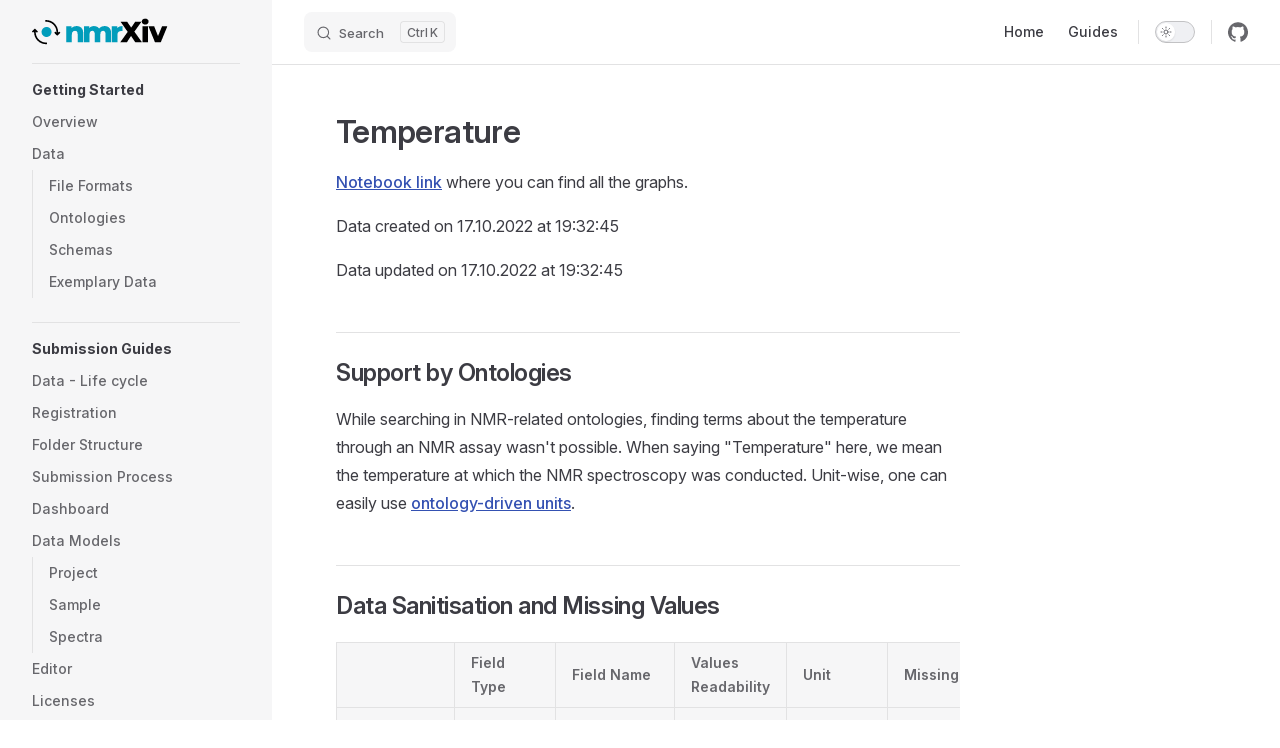

--- FILE ---
content_type: text/html; charset=utf-8
request_url: https://docs.nmrxiv.org/advanced-guides/nmr-repositories/temperature.html
body_size: 7303
content:
<!DOCTYPE html>
<html lang="en-US" dir="ltr">
  <head>
    <meta charset="utf-8">
    <meta name="viewport" content="width=device-width,initial-scale=1">
    <title>Temperature | nmrXiv</title>
    <meta name="description" content="FAIR, consensus-driven NMR data repository and computational platform">
    <meta name="generator" content="VitePress v1.6.4">
    <link rel="preload stylesheet" href="/assets/style.BVOCeiFg.css" as="style">
    <link rel="preload stylesheet" href="/vp-icons.css" as="style">
    
    <script type="module" src="/assets/app.4pvHz6I4.js"></script>
    <link rel="preload" href="/assets/inter-roman-latin.Di8DUHzh.woff2" as="font" type="font/woff2" crossorigin="">
    <link rel="modulepreload" href="/assets/chunks/theme.54T398o8.js">
    <link rel="modulepreload" href="/assets/chunks/framework.C0fSiElm.js">
    <link rel="modulepreload" href="/assets/advanced-guides_nmr-repositories_temperature.md.B-sPLMkg.lean.js">
    <script id="check-dark-mode">(()=>{const e=localStorage.getItem("vitepress-theme-appearance")||"auto",a=window.matchMedia("(prefers-color-scheme: dark)").matches;(!e||e==="auto"?a:e==="dark")&&document.documentElement.classList.add("dark")})();</script>
    <script id="check-mac-os">document.documentElement.classList.toggle("mac",/Mac|iPhone|iPod|iPad/i.test(navigator.platform));</script>
  </head>
  <body>
    <div id="app"><div class="Layout" data-v-5d98c3a5><!--[--><!--]--><!--[--><span tabindex="-1" data-v-0b0ada53></span><a href="#VPContent" class="VPSkipLink visually-hidden" data-v-0b0ada53>Skip to content</a><!--]--><!----><header class="VPNav" data-v-5d98c3a5 data-v-ae24b3ad><div class="VPNavBar" data-v-ae24b3ad data-v-6aa21345><div class="wrapper" data-v-6aa21345><div class="container" data-v-6aa21345><div class="title" data-v-6aa21345><div class="VPNavBarTitle has-sidebar" data-v-6aa21345 data-v-1168a8e4><a class="title" href="/" data-v-1168a8e4><!--[--><!--]--><!--[--><!--[--><!--[--><img class="VPImage dark logo" src="/img/dark-logo.svg" alt="nmrXiv" data-v-8426fc1a><!--]--><!--[--><img class="VPImage light logo" src="/img/logo.svg" alt="nmrXiv" data-v-8426fc1a><!--]--><!--]--><!--]--><!----><!--[--><!--]--></a></div></div><div class="content" data-v-6aa21345><div class="content-body" data-v-6aa21345><!--[--><!--]--><div class="VPNavBarSearch search" data-v-6aa21345><!--[--><!----><div id="local-search"><button type="button" class="DocSearch DocSearch-Button" aria-label="Search"><span class="DocSearch-Button-Container"><span class="vp-icon DocSearch-Search-Icon"></span><span class="DocSearch-Button-Placeholder">Search</span></span><span class="DocSearch-Button-Keys"><kbd class="DocSearch-Button-Key"></kbd><kbd class="DocSearch-Button-Key">K</kbd></span></button></div><!--]--></div><nav aria-labelledby="main-nav-aria-label" class="VPNavBarMenu menu" data-v-6aa21345 data-v-dc692963><span id="main-nav-aria-label" class="visually-hidden" data-v-dc692963> Main Navigation </span><!--[--><!--[--><a class="VPLink link VPNavBarMenuLink" href="/introduction/intro.html" tabindex="0" data-v-dc692963 data-v-e56f3d57><!--[--><span data-v-e56f3d57>Home</span><!--]--></a><!--]--><!--[--><a class="VPLink link VPNavBarMenuLink" href="/developer-guides/architecture.html" tabindex="0" data-v-dc692963 data-v-e56f3d57><!--[--><span data-v-e56f3d57>Guides</span><!--]--></a><!--]--><!--]--></nav><!----><div class="VPNavBarAppearance appearance" data-v-6aa21345 data-v-6c893767><button class="VPSwitch VPSwitchAppearance" type="button" role="switch" title aria-checked="false" data-v-6c893767 data-v-5337faa4 data-v-1d5665e3><span class="check" data-v-1d5665e3><span class="icon" data-v-1d5665e3><!--[--><span class="vpi-sun sun" data-v-5337faa4></span><span class="vpi-moon moon" data-v-5337faa4></span><!--]--></span></span></button></div><div class="VPSocialLinks VPNavBarSocialLinks social-links" data-v-6aa21345 data-v-0394ad82 data-v-7bc22406><!--[--><a class="VPSocialLink no-icon" href="https://github.com/NFDI4Chem/nmrxiv" aria-label="github" target="_blank" rel="noopener" data-v-7bc22406 data-v-bd121fe5><span class="vpi-social-github"></span></a><!--]--></div><div class="VPFlyout VPNavBarExtra extra" data-v-6aa21345 data-v-bb2aa2f0 data-v-cf11d7a2><button type="button" class="button" aria-haspopup="true" aria-expanded="false" aria-label="extra navigation" data-v-cf11d7a2><span class="vpi-more-horizontal icon" data-v-cf11d7a2></span></button><div class="menu" data-v-cf11d7a2><div class="VPMenu" data-v-cf11d7a2 data-v-b98bc113><!----><!--[--><!--[--><!----><div class="group" data-v-bb2aa2f0><div class="item appearance" data-v-bb2aa2f0><p class="label" data-v-bb2aa2f0>Appearance</p><div class="appearance-action" data-v-bb2aa2f0><button class="VPSwitch VPSwitchAppearance" type="button" role="switch" title aria-checked="false" data-v-bb2aa2f0 data-v-5337faa4 data-v-1d5665e3><span class="check" data-v-1d5665e3><span class="icon" data-v-1d5665e3><!--[--><span class="vpi-sun sun" data-v-5337faa4></span><span class="vpi-moon moon" data-v-5337faa4></span><!--]--></span></span></button></div></div></div><div class="group" data-v-bb2aa2f0><div class="item social-links" data-v-bb2aa2f0><div class="VPSocialLinks social-links-list" data-v-bb2aa2f0 data-v-7bc22406><!--[--><a class="VPSocialLink no-icon" href="https://github.com/NFDI4Chem/nmrxiv" aria-label="github" target="_blank" rel="noopener" data-v-7bc22406 data-v-bd121fe5><span class="vpi-social-github"></span></a><!--]--></div></div></div><!--]--><!--]--></div></div></div><!--[--><!--]--><button type="button" class="VPNavBarHamburger hamburger" aria-label="mobile navigation" aria-expanded="false" aria-controls="VPNavScreen" data-v-6aa21345 data-v-e5dd9c1c><span class="container" data-v-e5dd9c1c><span class="top" data-v-e5dd9c1c></span><span class="middle" data-v-e5dd9c1c></span><span class="bottom" data-v-e5dd9c1c></span></span></button></div></div></div></div><div class="divider" data-v-6aa21345><div class="divider-line" data-v-6aa21345></div></div></div><!----></header><div class="VPLocalNav has-sidebar empty" data-v-5d98c3a5 data-v-a6f0e41e><div class="container" data-v-a6f0e41e><button class="menu" aria-expanded="false" aria-controls="VPSidebarNav" data-v-a6f0e41e><span class="vpi-align-left menu-icon" data-v-a6f0e41e></span><span class="menu-text" data-v-a6f0e41e>Menu</span></button><div class="VPLocalNavOutlineDropdown" style="--vp-vh:0px;" data-v-a6f0e41e data-v-8a42e2b4><button data-v-8a42e2b4>Return to top</button><!----></div></div></div><aside class="VPSidebar" data-v-5d98c3a5 data-v-319d5ca6><div class="curtain" data-v-319d5ca6></div><nav class="nav" id="VPSidebarNav" aria-labelledby="sidebar-aria-label" tabindex="-1" data-v-319d5ca6><span class="visually-hidden" id="sidebar-aria-label" data-v-319d5ca6> Sidebar Navigation </span><!--[--><!--]--><!--[--><div class="no-transition group" data-v-c40bc020><section class="VPSidebarItem level-0" data-v-c40bc020 data-v-b3fd67f8><div class="item" role="button" tabindex="0" data-v-b3fd67f8><div class="indicator" data-v-b3fd67f8></div><h2 class="text" data-v-b3fd67f8>Getting Started</h2><!----></div><div class="items" data-v-b3fd67f8><!--[--><div class="VPSidebarItem level-1 is-link" data-v-b3fd67f8 data-v-b3fd67f8><div class="item" data-v-b3fd67f8><div class="indicator" data-v-b3fd67f8></div><a class="VPLink link link" href="/introduction/intro.html" data-v-b3fd67f8><!--[--><p class="text" data-v-b3fd67f8>Overview</p><!--]--></a><!----></div><!----></div><section class="VPSidebarItem level-1" data-v-b3fd67f8 data-v-b3fd67f8><div class="item" role="button" tabindex="0" data-v-b3fd67f8><div class="indicator" data-v-b3fd67f8></div><h3 class="text" data-v-b3fd67f8>Data</h3><!----></div><div class="items" data-v-b3fd67f8><!--[--><div class="VPSidebarItem level-2 is-link" data-v-b3fd67f8 data-v-b3fd67f8><div class="item" data-v-b3fd67f8><div class="indicator" data-v-b3fd67f8></div><a class="VPLink link link" href="/introduction/data/formats.html" data-v-b3fd67f8><!--[--><p class="text" data-v-b3fd67f8>File Formats</p><!--]--></a><!----></div><!----></div><div class="VPSidebarItem level-2 is-link" data-v-b3fd67f8 data-v-b3fd67f8><div class="item" data-v-b3fd67f8><div class="indicator" data-v-b3fd67f8></div><a class="VPLink link link" href="/introduction/data/ontologies.html" data-v-b3fd67f8><!--[--><p class="text" data-v-b3fd67f8>Ontologies</p><!--]--></a><!----></div><!----></div><div class="VPSidebarItem level-2 is-link" data-v-b3fd67f8 data-v-b3fd67f8><div class="item" data-v-b3fd67f8><div class="indicator" data-v-b3fd67f8></div><a class="VPLink link link" href="/introduction/data/schemas.html" data-v-b3fd67f8><!--[--><p class="text" data-v-b3fd67f8>Schemas</p><!--]--></a><!----></div><!----></div><div class="VPSidebarItem level-2 is-link" data-v-b3fd67f8 data-v-b3fd67f8><div class="item" data-v-b3fd67f8><div class="indicator" data-v-b3fd67f8></div><a class="VPLink link link" href="/introduction/data/exemplary-data.html" data-v-b3fd67f8><!--[--><p class="text" data-v-b3fd67f8>Exemplary Data</p><!--]--></a><!----></div><!----></div><!--]--></div></section><!--]--></div></section></div><div class="no-transition group" data-v-c40bc020><section class="VPSidebarItem level-0" data-v-c40bc020 data-v-b3fd67f8><div class="item" role="button" tabindex="0" data-v-b3fd67f8><div class="indicator" data-v-b3fd67f8></div><h2 class="text" data-v-b3fd67f8>Submission Guides</h2><!----></div><div class="items" data-v-b3fd67f8><!--[--><div class="VPSidebarItem level-1 is-link" data-v-b3fd67f8 data-v-b3fd67f8><div class="item" data-v-b3fd67f8><div class="indicator" data-v-b3fd67f8></div><a class="VPLink link link" href="/submission-guides/data-lifecycle.html" data-v-b3fd67f8><!--[--><p class="text" data-v-b3fd67f8>Data - Life cycle</p><!--]--></a><!----></div><!----></div><div class="VPSidebarItem level-1 is-link" data-v-b3fd67f8 data-v-b3fd67f8><div class="item" data-v-b3fd67f8><div class="indicator" data-v-b3fd67f8></div><a class="VPLink link link" href="/submission-guides/registration.html" data-v-b3fd67f8><!--[--><p class="text" data-v-b3fd67f8>Registration</p><!--]--></a><!----></div><!----></div><div class="VPSidebarItem level-1 is-link" data-v-b3fd67f8 data-v-b3fd67f8><div class="item" data-v-b3fd67f8><div class="indicator" data-v-b3fd67f8></div><a class="VPLink link link" href="/submission-guides/folder-structure.html" data-v-b3fd67f8><!--[--><p class="text" data-v-b3fd67f8>Folder Structure</p><!--]--></a><!----></div><!----></div><div class="VPSidebarItem level-1 is-link" data-v-b3fd67f8 data-v-b3fd67f8><div class="item" data-v-b3fd67f8><div class="indicator" data-v-b3fd67f8></div><a class="VPLink link link" href="/submission-guides/submission-process.html" data-v-b3fd67f8><!--[--><p class="text" data-v-b3fd67f8>Submission Process</p><!--]--></a><!----></div><!----></div><div class="VPSidebarItem level-1 is-link" data-v-b3fd67f8 data-v-b3fd67f8><div class="item" data-v-b3fd67f8><div class="indicator" data-v-b3fd67f8></div><a class="VPLink link link" href="/submission-guides/dashboard.html" data-v-b3fd67f8><!--[--><p class="text" data-v-b3fd67f8>Dashboard</p><!--]--></a><!----></div><!----></div><section class="VPSidebarItem level-1" data-v-b3fd67f8 data-v-b3fd67f8><div class="item" role="button" tabindex="0" data-v-b3fd67f8><div class="indicator" data-v-b3fd67f8></div><h3 class="text" data-v-b3fd67f8>Data Models</h3><!----></div><div class="items" data-v-b3fd67f8><!--[--><div class="VPSidebarItem level-2 is-link" data-v-b3fd67f8 data-v-b3fd67f8><div class="item" data-v-b3fd67f8><div class="indicator" data-v-b3fd67f8></div><a class="VPLink link link" href="/submission-guides/data-model/project.html" data-v-b3fd67f8><!--[--><p class="text" data-v-b3fd67f8>Project</p><!--]--></a><!----></div><!----></div><div class="VPSidebarItem level-2 is-link" data-v-b3fd67f8 data-v-b3fd67f8><div class="item" data-v-b3fd67f8><div class="indicator" data-v-b3fd67f8></div><a class="VPLink link link" href="/submission-guides/data-model/sample.html" data-v-b3fd67f8><!--[--><p class="text" data-v-b3fd67f8>Sample</p><!--]--></a><!----></div><!----></div><div class="VPSidebarItem level-2 is-link" data-v-b3fd67f8 data-v-b3fd67f8><div class="item" data-v-b3fd67f8><div class="indicator" data-v-b3fd67f8></div><a class="VPLink link link" href="/submission-guides/data-model/spectra.html" data-v-b3fd67f8><!--[--><p class="text" data-v-b3fd67f8>Spectra</p><!--]--></a><!----></div><!----></div><!--]--></div></section><div class="VPSidebarItem level-1 is-link" data-v-b3fd67f8 data-v-b3fd67f8><div class="item" data-v-b3fd67f8><div class="indicator" data-v-b3fd67f8></div><a class="VPLink link link" href="/submission-guides/editor.html" data-v-b3fd67f8><!--[--><p class="text" data-v-b3fd67f8>Editor</p><!--]--></a><!----></div><!----></div><div class="VPSidebarItem level-1 is-link" data-v-b3fd67f8 data-v-b3fd67f8><div class="item" data-v-b3fd67f8><div class="indicator" data-v-b3fd67f8></div><a class="VPLink link link" href="/submission-guides/licenses.html" data-v-b3fd67f8><!--[--><p class="text" data-v-b3fd67f8>Licenses</p><!--]--></a><!----></div><!----></div><div class="VPSidebarItem level-1 is-link" data-v-b3fd67f8 data-v-b3fd67f8><div class="item" data-v-b3fd67f8><div class="indicator" data-v-b3fd67f8></div><a class="VPLink link link" href="/submission-guides/team.html" data-v-b3fd67f8><!--[--><p class="text" data-v-b3fd67f8>Team</p><!--]--></a><!----></div><!----></div><div class="VPSidebarItem level-1 is-link" data-v-b3fd67f8 data-v-b3fd67f8><div class="item" data-v-b3fd67f8><div class="indicator" data-v-b3fd67f8></div><a class="VPLink link link" href="/submission-guides/sharing.html" data-v-b3fd67f8><!--[--><p class="text" data-v-b3fd67f8>Sharing</p><!--]--></a><!----></div><!----></div><!--]--></div></section></div><div class="no-transition group" data-v-c40bc020><section class="VPSidebarItem level-0" data-v-c40bc020 data-v-b3fd67f8><div class="item" role="button" tabindex="0" data-v-b3fd67f8><div class="indicator" data-v-b3fd67f8></div><h2 class="text" data-v-b3fd67f8>Developers Guides</h2><!----></div><div class="items" data-v-b3fd67f8><!--[--><div class="VPSidebarItem level-1 is-link" data-v-b3fd67f8 data-v-b3fd67f8><div class="item" data-v-b3fd67f8><div class="indicator" data-v-b3fd67f8></div><a class="VPLink link link" href="/developer-guides/architecture.html" data-v-b3fd67f8><!--[--><p class="text" data-v-b3fd67f8>Architecture</p><!--]--></a><!----></div><!----></div><section class="VPSidebarItem level-1" data-v-b3fd67f8 data-v-b3fd67f8><div class="item" role="button" tabindex="0" data-v-b3fd67f8><div class="indicator" data-v-b3fd67f8></div><h3 class="text" data-v-b3fd67f8>Installation</h3><!----></div><div class="items" data-v-b3fd67f8><!--[--><div class="VPSidebarItem level-2 is-link" data-v-b3fd67f8 data-v-b3fd67f8><div class="item" data-v-b3fd67f8><div class="indicator" data-v-b3fd67f8></div><a class="VPLink link link" href="/developer-guides/installation/mac.html" data-v-b3fd67f8><!--[--><p class="text" data-v-b3fd67f8>macOS</p><!--]--></a><!----></div><!----></div><div class="VPSidebarItem level-2 is-link" data-v-b3fd67f8 data-v-b3fd67f8><div class="item" data-v-b3fd67f8><div class="indicator" data-v-b3fd67f8></div><a class="VPLink link link" href="/developer-guides/installation/windows.html" data-v-b3fd67f8><!--[--><p class="text" data-v-b3fd67f8>Windows</p><!--]--></a><!----></div><!----></div><div class="VPSidebarItem level-2 is-link" data-v-b3fd67f8 data-v-b3fd67f8><div class="item" data-v-b3fd67f8><div class="indicator" data-v-b3fd67f8></div><a class="VPLink link link" href="/developer-guides/installation/ubuntu.html" data-v-b3fd67f8><!--[--><p class="text" data-v-b3fd67f8>Ubuntu</p><!--]--></a><!----></div><!----></div><div class="VPSidebarItem level-2 is-link" data-v-b3fd67f8 data-v-b3fd67f8><div class="item" data-v-b3fd67f8><div class="indicator" data-v-b3fd67f8></div><a class="VPLink link link" href="/developer-guides/installation/centos.html" data-v-b3fd67f8><!--[--><p class="text" data-v-b3fd67f8>Centos</p><!--]--></a><!----></div><!----></div><div class="VPSidebarItem level-2 is-link" data-v-b3fd67f8 data-v-b3fd67f8><div class="item" data-v-b3fd67f8><div class="indicator" data-v-b3fd67f8></div><a class="VPLink link link" href="/developer-guides/installation/development-workflow.html" data-v-b3fd67f8><!--[--><p class="text" data-v-b3fd67f8>Development Workflow</p><!--]--></a><!----></div><!----></div><!--]--></div></section><section class="VPSidebarItem level-1" data-v-b3fd67f8 data-v-b3fd67f8><div class="item" role="button" tabindex="0" data-v-b3fd67f8><div class="indicator" data-v-b3fd67f8></div><h3 class="text" data-v-b3fd67f8>Configuration</h3><!----></div><div class="items" data-v-b3fd67f8><!--[--><div class="VPSidebarItem level-2 is-link" data-v-b3fd67f8 data-v-b3fd67f8><div class="item" data-v-b3fd67f8><div class="indicator" data-v-b3fd67f8></div><a class="VPLink link link" href="/developer-guides/configurations/oauth.html" data-v-b3fd67f8><!--[--><p class="text" data-v-b3fd67f8>OAuth</p><!--]--></a><!----></div><!----></div><div class="VPSidebarItem level-2 is-link" data-v-b3fd67f8 data-v-b3fd67f8><div class="item" data-v-b3fd67f8><div class="indicator" data-v-b3fd67f8></div><a class="VPLink link link" href="/developer-guides/configurations/storage.html" data-v-b3fd67f8><!--[--><p class="text" data-v-b3fd67f8>Storage</p><!--]--></a><!----></div><!----></div><!--]--></div></section><section class="VPSidebarItem level-1" data-v-b3fd67f8 data-v-b3fd67f8><div class="item" role="button" tabindex="0" data-v-b3fd67f8><div class="indicator" data-v-b3fd67f8></div><h3 class="text" data-v-b3fd67f8>Deployment</h3><!----></div><div class="items" data-v-b3fd67f8><!--[--><div class="VPSidebarItem level-2 is-link" data-v-b3fd67f8 data-v-b3fd67f8><div class="item" data-v-b3fd67f8><div class="indicator" data-v-b3fd67f8></div><a class="VPLink link link" href="/developer-guides/deployment/ci-cd.html" data-v-b3fd67f8><!--[--><p class="text" data-v-b3fd67f8>CI/CD</p><!--]--></a><!----></div><!----></div><div class="VPSidebarItem level-2 is-link" data-v-b3fd67f8 data-v-b3fd67f8><div class="item" data-v-b3fd67f8><div class="indicator" data-v-b3fd67f8></div><a class="VPLink link link" href="/developer-guides/deployment/gke.html" data-v-b3fd67f8><!--[--><p class="text" data-v-b3fd67f8>GKE</p><!--]--></a><!----></div><!----></div><div class="VPSidebarItem level-2 is-link" data-v-b3fd67f8 data-v-b3fd67f8><div class="item" data-v-b3fd67f8><div class="indicator" data-v-b3fd67f8></div><a class="VPLink link link" href="/developer-guides/deployment/helm.html" data-v-b3fd67f8><!--[--><p class="text" data-v-b3fd67f8>Helm</p><!--]--></a><!----></div><!----></div><div class="VPSidebarItem level-2 is-link" data-v-b3fd67f8 data-v-b3fd67f8><div class="item" data-v-b3fd67f8><div class="indicator" data-v-b3fd67f8></div><a class="VPLink link link" href="/developer-guides/deployment/production.html" data-v-b3fd67f8><!--[--><p class="text" data-v-b3fd67f8>Production</p><!--]--></a><!----></div><!----></div><div class="VPSidebarItem level-2 is-link" data-v-b3fd67f8 data-v-b3fd67f8><div class="item" data-v-b3fd67f8><div class="indicator" data-v-b3fd67f8></div><a class="VPLink link link" href="/developer-guides/deployment/environment.html" data-v-b3fd67f8><!--[--><p class="text" data-v-b3fd67f8>Environments</p><!--]--></a><!----></div><!----></div><!--]--></div></section><div class="VPSidebarItem level-1 is-link" data-v-b3fd67f8 data-v-b3fd67f8><div class="item" data-v-b3fd67f8><div class="indicator" data-v-b3fd67f8></div><a class="VPLink link link" href="/developer-guides/code-contribution-guidelines.html" data-v-b3fd67f8><!--[--><p class="text" data-v-b3fd67f8>Code Contribution Guidelines</p><!--]--></a><!----></div><!----></div><div class="VPSidebarItem level-1 is-link" data-v-b3fd67f8 data-v-b3fd67f8><div class="item" data-v-b3fd67f8><div class="indicator" data-v-b3fd67f8></div><a class="VPLink link link" href="/developer-guides/api.html" data-v-b3fd67f8><!--[--><p class="text" data-v-b3fd67f8>API</p><!--]--></a><!----></div><!----></div><!--]--></div></section></div><div class="no-transition group" data-v-c40bc020><section class="VPSidebarItem level-0 has-active" data-v-c40bc020 data-v-b3fd67f8><div class="item" role="button" tabindex="0" data-v-b3fd67f8><div class="indicator" data-v-b3fd67f8></div><h2 class="text" data-v-b3fd67f8>Advance Guides</h2><!----></div><div class="items" data-v-b3fd67f8><!--[--><div class="VPSidebarItem level-1 is-link" data-v-b3fd67f8 data-v-b3fd67f8><div class="item" data-v-b3fd67f8><div class="indicator" data-v-b3fd67f8></div><a class="VPLink link link" href="/advanced-guides/nmrium/nmrium.html" data-v-b3fd67f8><!--[--><p class="text" data-v-b3fd67f8>NMRium</p><!--]--></a><!----></div><!----></div><section class="VPSidebarItem level-1 has-active" data-v-b3fd67f8 data-v-b3fd67f8><div class="item" role="button" tabindex="0" data-v-b3fd67f8><div class="indicator" data-v-b3fd67f8></div><h3 class="text" data-v-b3fd67f8>NMR Repositories Overview</h3><!----></div><div class="items" data-v-b3fd67f8><!--[--><div class="VPSidebarItem level-2 is-link" data-v-b3fd67f8 data-v-b3fd67f8><div class="item" data-v-b3fd67f8><div class="indicator" data-v-b3fd67f8></div><a class="VPLink link link" href="/advanced-guides/nmr-repositories/background.html" data-v-b3fd67f8><!--[--><p class="text" data-v-b3fd67f8>Background</p><!--]--></a><!----></div><!----></div><div class="VPSidebarItem level-2 is-link" data-v-b3fd67f8 data-v-b3fd67f8><div class="item" data-v-b3fd67f8><div class="indicator" data-v-b3fd67f8></div><a class="VPLink link link" href="/advanced-guides/nmr-repositories/sanitisation.html" data-v-b3fd67f8><!--[--><p class="text" data-v-b3fd67f8>Data Sanitisation and Missing Values</p><!--]--></a><!----></div><!----></div><div class="VPSidebarItem level-2 is-link" data-v-b3fd67f8 data-v-b3fd67f8><div class="item" data-v-b3fd67f8><div class="indicator" data-v-b3fd67f8></div><a class="VPLink link link" href="/advanced-guides/nmr-repositories/dimensionality.html" data-v-b3fd67f8><!--[--><p class="text" data-v-b3fd67f8>Dimensionality</p><!--]--></a><!----></div><!----></div><div class="VPSidebarItem level-2 is-link" data-v-b3fd67f8 data-v-b3fd67f8><div class="item" data-v-b3fd67f8><div class="indicator" data-v-b3fd67f8></div><a class="VPLink link link" href="/advanced-guides/nmr-repositories/frequency.html" data-v-b3fd67f8><!--[--><p class="text" data-v-b3fd67f8>Spectrometer Frequency</p><!--]--></a><!----></div><!----></div><div class="VPSidebarItem level-2 is-link" data-v-b3fd67f8 data-v-b3fd67f8><div class="item" data-v-b3fd67f8><div class="indicator" data-v-b3fd67f8></div><a class="VPLink link link" href="/advanced-guides/nmr-repositories/nuclei.html" data-v-b3fd67f8><!--[--><p class="text" data-v-b3fd67f8>Atomic Nuclei</p><!--]--></a><!----></div><!----></div><div class="VPSidebarItem level-2 is-link" data-v-b3fd67f8 data-v-b3fd67f8><div class="item" data-v-b3fd67f8><div class="indicator" data-v-b3fd67f8></div><a class="VPLink link link" href="/advanced-guides/nmr-repositories/temperature.html" data-v-b3fd67f8><!--[--><p class="text" data-v-b3fd67f8>Temperature</p><!--]--></a><!----></div><!----></div><div class="VPSidebarItem level-2 is-link" data-v-b3fd67f8 data-v-b3fd67f8><div class="item" data-v-b3fd67f8><div class="indicator" data-v-b3fd67f8></div><a class="VPLink link link" href="/advanced-guides/nmr-repositories/solvent.html" data-v-b3fd67f8><!--[--><p class="text" data-v-b3fd67f8>Solvent</p><!--]--></a><!----></div><!----></div><div class="VPSidebarItem level-2 is-link" data-v-b3fd67f8 data-v-b3fd67f8><div class="item" data-v-b3fd67f8><div class="indicator" data-v-b3fd67f8></div><a class="VPLink link link" href="/advanced-guides/nmr-repositories/instrument.html" data-v-b3fd67f8><!--[--><p class="text" data-v-b3fd67f8>Instruments</p><!--]--></a><!----></div><!----></div><div class="VPSidebarItem level-2 is-link" data-v-b3fd67f8 data-v-b3fd67f8><div class="item" data-v-b3fd67f8><div class="indicator" data-v-b3fd67f8></div><a class="VPLink link link" href="/advanced-guides/nmr-repositories/ph.html" data-v-b3fd67f8><!--[--><p class="text" data-v-b3fd67f8>pH</p><!--]--></a><!----></div><!----></div><div class="VPSidebarItem level-2 is-link" data-v-b3fd67f8 data-v-b3fd67f8><div class="item" data-v-b3fd67f8><div class="indicator" data-v-b3fd67f8></div><a class="VPLink link link" href="/advanced-guides/nmr-repositories/organism.html" data-v-b3fd67f8><!--[--><p class="text" data-v-b3fd67f8>Organism</p><!--]--></a><!----></div><!----></div><div class="VPSidebarItem level-2 is-link" data-v-b3fd67f8 data-v-b3fd67f8><div class="item" data-v-b3fd67f8><div class="indicator" data-v-b3fd67f8></div><a class="VPLink link link" href="/advanced-guides/nmr-repositories/part.html" data-v-b3fd67f8><!--[--><p class="text" data-v-b3fd67f8>Organism Part</p><!--]--></a><!----></div><!----></div><div class="VPSidebarItem level-2 is-link" data-v-b3fd67f8 data-v-b3fd67f8><div class="item" data-v-b3fd67f8><div class="indicator" data-v-b3fd67f8></div><a class="VPLink link link" href="/advanced-guides/nmr-repositories/variant.html" data-v-b3fd67f8><!--[--><p class="text" data-v-b3fd67f8>Variant</p><!--]--></a><!----></div><!----></div><!--]--></div></section><div class="VPSidebarItem level-1 is-link" data-v-b3fd67f8 data-v-b3fd67f8><div class="item" data-v-b3fd67f8><div class="indicator" data-v-b3fd67f8></div><a class="VPLink link link" href="/submission-guides/spectra.html" data-v-b3fd67f8><!--[--><p class="text" data-v-b3fd67f8>Spectral Viewing and Processing</p><!--]--></a><!----></div><!----></div><!--]--></div></section></div><div class="no-transition group" data-v-c40bc020><section class="VPSidebarItem level-0" data-v-c40bc020 data-v-b3fd67f8><div class="item" role="button" tabindex="0" data-v-b3fd67f8><div class="indicator" data-v-b3fd67f8></div><h2 class="text" data-v-b3fd67f8>Community</h2><!----></div><div class="items" data-v-b3fd67f8><!--[--><div class="VPSidebarItem level-1 is-link" data-v-b3fd67f8 data-v-b3fd67f8><div class="item" data-v-b3fd67f8><div class="indicator" data-v-b3fd67f8></div><a class="VPLink link link" href="/community/recommendation.html" data-v-b3fd67f8><!--[--><p class="text" data-v-b3fd67f8>Recommendation</p><!--]--></a><!----></div><!----></div><div class="VPSidebarItem level-1 is-link" data-v-b3fd67f8 data-v-b3fd67f8><div class="item" data-v-b3fd67f8><div class="indicator" data-v-b3fd67f8></div><a class="VPLink link link" href="/community/training.html" data-v-b3fd67f8><!--[--><p class="text" data-v-b3fd67f8>Training</p><!--]--></a><!----></div><!----></div><div class="VPSidebarItem level-1 is-link" data-v-b3fd67f8 data-v-b3fd67f8><div class="item" data-v-b3fd67f8><div class="indicator" data-v-b3fd67f8></div><a class="VPLink link link" href="/community/workshops.html" data-v-b3fd67f8><!--[--><p class="text" data-v-b3fd67f8>NMR MIChI Workshops in NFDI4Chem</p><!--]--></a><!----></div><!----></div><div class="VPSidebarItem level-1 is-link" data-v-b3fd67f8 data-v-b3fd67f8><div class="item" data-v-b3fd67f8><div class="indicator" data-v-b3fd67f8></div><a class="VPLink link link" href="/community/media-kit.html" data-v-b3fd67f8><!--[--><p class="text" data-v-b3fd67f8>Media Kit</p><!--]--></a><!----></div><!----></div><!--]--></div></section></div><div class="no-transition group" data-v-c40bc020><section class="VPSidebarItem level-0" data-v-c40bc020 data-v-b3fd67f8><div class="item" role="button" tabindex="0" data-v-b3fd67f8><div class="indicator" data-v-b3fd67f8></div><h2 class="text" data-v-b3fd67f8>Contribution</h2><!----></div><div class="items" data-v-b3fd67f8><!--[--><div class="VPSidebarItem level-1 is-link" data-v-b3fd67f8 data-v-b3fd67f8><div class="item" data-v-b3fd67f8><div class="indicator" data-v-b3fd67f8></div><a class="VPLink link link" href="/contribution/nmrxiv.html" data-v-b3fd67f8><!--[--><p class="text" data-v-b3fd67f8>nmrXiv App</p><!--]--></a><!----></div><!----></div><div class="VPSidebarItem level-1 is-link" data-v-b3fd67f8 data-v-b3fd67f8><div class="item" data-v-b3fd67f8><div class="indicator" data-v-b3fd67f8></div><a class="VPLink link link" href="/contribution/nmrxiv-docs.html" data-v-b3fd67f8><!--[--><p class="text" data-v-b3fd67f8>nmrXiv Docs</p><!--]--></a><!----></div><!----></div><div class="VPSidebarItem level-1 is-link" data-v-b3fd67f8 data-v-b3fd67f8><div class="item" data-v-b3fd67f8><div class="indicator" data-v-b3fd67f8></div><a class="VPLink link link" href="/contribution/contributors.html" data-v-b3fd67f8><!--[--><p class="text" data-v-b3fd67f8>Contributors and Steering Committee</p><!--]--></a><!----></div><!----></div><!--]--></div></section></div><div class="no-transition group" data-v-c40bc020><section class="VPSidebarItem level-0" data-v-c40bc020 data-v-b3fd67f8><!----><div class="items" data-v-b3fd67f8><!--[--><div class="VPSidebarItem level-1 is-link" data-v-b3fd67f8 data-v-b3fd67f8><div class="item" data-v-b3fd67f8><div class="indicator" data-v-b3fd67f8></div><a class="VPLink link link" href="/license.html" data-v-b3fd67f8><!--[--><p class="text" data-v-b3fd67f8>License</p><!--]--></a><!----></div><!----></div><div class="VPSidebarItem level-1 is-link" data-v-b3fd67f8 data-v-b3fd67f8><div class="item" data-v-b3fd67f8><div class="indicator" data-v-b3fd67f8></div><a class="VPLink link link" href="/FAQs.html" data-v-b3fd67f8><!--[--><p class="text" data-v-b3fd67f8>FAQ</p><!--]--></a><!----></div><!----></div><!--]--></div></section></div><!--]--><!--[--><!--]--></nav></aside><div class="VPContent has-sidebar" id="VPContent" data-v-5d98c3a5 data-v-1428d186><div class="VPDoc has-sidebar has-aside" data-v-1428d186 data-v-39a288b8><!--[--><!--]--><div class="container" data-v-39a288b8><div class="aside" data-v-39a288b8><div class="aside-curtain" data-v-39a288b8></div><div class="aside-container" data-v-39a288b8><div class="aside-content" data-v-39a288b8><div class="VPDocAside" data-v-39a288b8 data-v-3f215769><!--[--><!--]--><!--[--><!--]--><nav aria-labelledby="doc-outline-aria-label" class="VPDocAsideOutline" data-v-3f215769 data-v-a5bbad30><div class="content" data-v-a5bbad30><div class="outline-marker" data-v-a5bbad30></div><div aria-level="2" class="outline-title" id="doc-outline-aria-label" role="heading" data-v-a5bbad30>On this page</div><ul class="VPDocOutlineItem root" data-v-a5bbad30 data-v-b933a997><!--[--><!--]--></ul></div></nav><!--[--><!--]--><div class="spacer" data-v-3f215769></div><!--[--><!--]--><!----><!--[--><!--]--><!--[--><!--]--></div></div></div></div><div class="content" data-v-39a288b8><div class="content-container" data-v-39a288b8><!--[--><!--]--><main class="main" data-v-39a288b8><div style="position:relative;" class="vp-doc _advanced-guides_nmr-repositories_temperature" data-v-39a288b8><div><h1 id="temperature" tabindex="-1">Temperature <a class="header-anchor" href="#temperature" aria-label="Permalink to &quot;Temperature&quot;">​</a></h1><p><a href="https://github.com/NFDI4Chem/repo-scripts/blob/main/notebooks/temperature.ipynb" target="_blank" rel="noreferrer">Notebook link</a> where you can find all the graphs.</p><p>Data created on 17.10.2022 at 19:32:45</p><p>Data updated on 17.10.2022 at 19:32:45</p><h2 id="support-by-ontologies" tabindex="-1">Support by Ontologies <a class="header-anchor" href="#support-by-ontologies" aria-label="Permalink to &quot;Support by Ontologies&quot;">​</a></h2><p>While searching in NMR-related ontologies, finding terms about the temperature through an NMR assay wasn&#39;t possible. When saying &quot;Temperature&quot; here, we mean the temperature at which the NMR spectroscopy was conducted. Unit-wise, one can easily use <a href="https://terminology.nfdi4chem.de/ts/ontologies/uo/terms?iri=http%3A%2F%2Fpurl.obolibrary.org%2Fobo%2FUO_0000005&amp;viewMode=All&amp;siblings=false" target="_blank" rel="noreferrer">ontology-driven units</a>.</p><h2 id="data-sanitisation-and-missing-values" tabindex="-1">Data Sanitisation and Missing Values <a class="header-anchor" href="#data-sanitisation-and-missing-values" aria-label="Permalink to &quot;Data Sanitisation and Missing Values&quot;">​</a></h2><table><tr><th></th><th>Field Type</th><th>Field Name</th><th>Values Readability</th><th>Unit</th><th>Missing</th><th>Comment</th></tr><tr><td><b>MTBLS</b></td><td>dedicated</td><td>Temperature</td><td>float</td><td>separate field</td><td>The field is not provided; or the unit was not found in the list of units we provided; or the value is provided as N/A or other similar expressions; or the study &quot;assays&quot; value is &quot;null&quot;.</td><td>The provided list of units is [&#39;UO:kelvin&#39;, &#39;UO:kelvin:K&#39;,&#39;Kelvin&#39;,&#39;kelvin&#39;, &#39;degree Celsius&#39;,&#39;celsius&#39;, &#39;degree celsius&#39;]</td></tr><tr><td><b>MW</b></td><td>dedicated</td><td>Temperature</td><td>machine-readable</td><td>integrated</td><td>The field is not provided; or an expression of numbers was not found in the field; or the value is provided as N/A or other similar expressions; or the unit (words with c or d for Celsius and k for Kelvin) was not found; or decoding the JSON file that contains the study details has failed due to syntax error there.</td><td></td></tr><tr><td><b>CENAPT</b></td><td>none</td><td>none</td><td>none</td><td>none</td><td></td><td></td></tr><tr><td><b>NMRShiftDB</b></td><td>dedicated</td><td>cml:temp</td><td>float</td><td>separate field</td><td>none</td><td>The unit is ontology-driven as it is always Kelvin</td></tr></table><table><tr><th></th><th>Input Examples</th><th>Output</th></tr><tr><td><b>MTBLS</b></td><td>[&quot;288.1&quot;]</td><td>&quot;288&quot;, &quot;293&quot;</td></tr><tr><td><b>MW</b></td><td>[&quot;4C&quot;, &quot;4 oC&quot;, &quot;281 ± 0.5 K&quot;, &quot;15 celsius&quot;, &quot;23d&quot;, &quot;22 degree Celsius&quot;, &quot;27&quot;, &quot;5mm&quot;, &quot;295.9&quot;, &quot;36,85&quot;]</td><td>&quot;288&quot;, &quot;293&quot;</td></tr><tr><td><b>NMRSiftDB</b></td><td>[&quot;243&quot;,&quot;300.0136&quot;, &quot;Unreported&quot;, &quot;Unknown&quot;]</td><td>&quot;288&quot;, &quot;293&quot;</td></tr></table><h2 id="results" tabindex="-1">Results <a class="header-anchor" href="#results" aria-label="Permalink to &quot;Results&quot;">​</a></h2><p>The temperature was easy to obtain in all the three repositories that provide it. However, the inconsistency encountered in the values and units made it time-consuming to harmonize the data. In the end, having units coming (or possibly to be mapped) from ontologies made most of the data clear and machine-readable. The temperature provided in Celsius was converted to Kelvin, and with visualization, one can see that most of the assays were held around room temperature.</p><p align="center"><img src="/img/analysis/tmp/all.png" width="500"><figcaption>The percentages of all studies in the three repositories based on the Temperature</figcaption></p><p>Still, some of the values were reported wrongly in Kelvin, as values like 0 and 37 can be seen in the graph showing the number of studies for each temperature (with a logarithmic scale).</p><p align="center"><img src="/img/analysis/tmp/log.png" width="1000"><figcaption>The number of studies in the three repositories based on the Temperature (with a logarithmic scale)</figcaption></p></div></div></main><footer class="VPDocFooter" data-v-39a288b8 data-v-e257564d><!--[--><!--]--><!----><nav class="prev-next" aria-labelledby="doc-footer-aria-label" data-v-e257564d><span class="visually-hidden" id="doc-footer-aria-label" data-v-e257564d>Pager</span><div class="pager" data-v-e257564d><a class="VPLink link pager-link prev" href="/advanced-guides/nmr-repositories/nuclei.html" data-v-e257564d><!--[--><span class="desc" data-v-e257564d>Previous page</span><span class="title" data-v-e257564d>Atomic Nuclei</span><!--]--></a></div><div class="pager" data-v-e257564d><a class="VPLink link pager-link next" href="/advanced-guides/nmr-repositories/solvent.html" data-v-e257564d><!--[--><span class="desc" data-v-e257564d>Next page</span><span class="title" data-v-e257564d>Solvent</span><!--]--></a></div></nav></footer><!--[--><!--]--></div></div></div><!--[--><!--]--></div></div><footer class="VPFooter has-sidebar" data-v-5d98c3a5 data-v-e315a0ad><div class="container" data-v-e315a0ad><p class="message" data-v-e315a0ad>Source code released under the MIT License | Data are provided under the Creative Commons Attribution (aka CC-BY 4.0) <br/> Funded by the <a href="https://www.dfg.de/en/index.jsp" style="color: blue" target="_blank">Deutsche Forschungsgemeinschaft (DFG, German Research Foundation)</a> under the <a href="https://www.nfdi4chem.de/" style="color: blue" target="_blank">National Research Data Infrastructure – NFDI4Chem</a> – Projektnummer <b>441958208.</b></p><p class="copyright" data-v-e315a0ad>© 2025 nmrXiv, Inc. All rights reserved.</p></div></footer><!--[--><!--]--></div></div>
    <script>window.__VP_HASH_MAP__=JSON.parse("{\"advanced-guides_nmr-repositories_background.md\":\"D2qfYlts\",\"advanced-guides_nmr-repositories_dimensionality.md\":\"CsLHHFwB\",\"advanced-guides_nmr-repositories_frequency.md\":\"CpNUmSdp\",\"advanced-guides_nmr-repositories_instrument.md\":\"CZ3Xr1RJ\",\"advanced-guides_nmr-repositories_nuclei.md\":\"BVJvENj-\",\"advanced-guides_nmr-repositories_organism.md\":\"BsEoq5UR\",\"advanced-guides_nmr-repositories_part.md\":\"C7LLV5lp\",\"advanced-guides_nmr-repositories_ph.md\":\"Cfz0V7Xh\",\"advanced-guides_nmr-repositories_sanitisation.md\":\"DFV1nMYO\",\"advanced-guides_nmr-repositories_solvent.md\":\"Y6dSRvV0\",\"advanced-guides_nmr-repositories_temperature.md\":\"B-sPLMkg\",\"advanced-guides_nmr-repositories_variant.md\":\"DCiO68q0\",\"advanced-guides_nmrium_nmrium.md\":\"BEv7BOex\",\"community_media-kit.md\":\"Bp65xLMy\",\"community_recommendation.md\":\"Dfszkutb\",\"community_training.md\":\"tWm6uAAg\",\"community_workshops.md\":\"DVeZlzpe\",\"contribution_contributors.md\":\"Cy4dWyvg\",\"contribution_nmrxiv-docs.md\":\"COcVWTjj\",\"contribution_nmrxiv.md\":\"ChRWb2sP\",\"developer-guides_api.md\":\"_IrIDnbx\",\"developer-guides_architecture.md\":\"Ba4pNNrh\",\"developer-guides_code-contribution-guidelines.md\":\"B7MeHUrC\",\"developer-guides_configurations_oauth.md\":\"BblhtkkQ\",\"developer-guides_configurations_storage.md\":\"BxDvd60F\",\"developer-guides_deployment_ci-cd.md\":\"ZuBVIvWB\",\"developer-guides_deployment_environment.md\":\"vNaRYUkZ\",\"developer-guides_deployment_gke.md\":\"DD1WBkVp\",\"developer-guides_deployment_helm.md\":\"C4ba4cD9\",\"developer-guides_deployment_production.md\":\"Bt0eUgTR\",\"developer-guides_installation_centos.md\":\"Be-buwQZ\",\"developer-guides_installation_development-workflow.md\":\"BGJH-U18\",\"developer-guides_installation_mac.md\":\"Dp-JRrwL\",\"developer-guides_installation_ubuntu.md\":\"1N7EjgUJ\",\"developer-guides_installation_windows.md\":\"DcirsJEp\",\"faqs.md\":\"DQnzs_WR\",\"index.md\":\"BVlO_rEl\",\"introduction_data_exemplary-data.md\":\"D8GBDEf5\",\"introduction_data_formats.md\":\"Dl0nTgkR\",\"introduction_data_ontologies.md\":\"D3dIY61F\",\"introduction_data_schemas.md\":\"DexJ2m6F\",\"introduction_intro.md\":\"B1gOCS5e\",\"license.md\":\"D_F5bOrk\",\"submission-guides_dashboard.md\":\"COIhfDAJ\",\"submission-guides_data-lifecycle.md\":\"DBwthTkJ\",\"submission-guides_data-model_project.md\":\"DoaN7tTa\",\"submission-guides_data-model_sample.md\":\"pSDjf_Cx\",\"submission-guides_data-model_spectra.md\":\"B0RLeVnr\",\"submission-guides_editor.md\":\"rWoQos7J\",\"submission-guides_folder-structure.md\":\"Cs94l-Gd\",\"submission-guides_licenses.md\":\"B5BfTz50\",\"submission-guides_registration.md\":\"Dl3c1tqG\",\"submission-guides_sharing.md\":\"BiF3hniM\",\"submission-guides_spectra.md\":\"CrLAVkkh\",\"submission-guides_submission-process.md\":\"Bg2Z7phJ\",\"submission-guides_team.md\":\"BgQqQd7b\"}");window.__VP_SITE_DATA__=JSON.parse("{\"lang\":\"en-US\",\"dir\":\"ltr\",\"title\":\"nmrXiv\",\"description\":\"FAIR, consensus-driven NMR data repository and computational platform\",\"base\":\"/\",\"head\":[],\"router\":{\"prefetchLinks\":true},\"appearance\":true,\"themeConfig\":{\"search\":{\"provider\":\"local\"},\"logo\":{\"light\":\"/img/logo.svg\",\"dark\":\"/img/dark-logo.svg\",\"alt\":\"nmrXiv\"},\"siteTitle\":\"\",\"nav\":[{\"text\":\"Home\",\"link\":\"/introduction/intro.md\"},{\"text\":\"Guides\",\"link\":\"/developer-guides/architecture.md\"}],\"sidebar\":[{\"text\":\"Getting Started\",\"items\":[{\"text\":\"Overview\",\"link\":\"/introduction/intro.md\"},{\"text\":\"Data\",\"items\":[{\"text\":\"File Formats\",\"link\":\"/introduction/data/formats.md\"},{\"text\":\"Ontologies\",\"link\":\"/introduction/data/ontologies.md\"},{\"text\":\"Schemas\",\"link\":\"/introduction/data/schemas.md\"},{\"text\":\"Exemplary Data\",\"link\":\"/introduction/data/exemplary-data.md\"}]}]},{\"text\":\"Submission Guides\",\"items\":[{\"text\":\"Data - Life cycle\",\"link\":\"/submission-guides/data-lifecycle.md\"},{\"text\":\"Registration\",\"link\":\"/submission-guides/registration.md\"},{\"text\":\"Folder Structure\",\"link\":\"/submission-guides/folder-structure.md\"},{\"text\":\"Submission Process\",\"link\":\"/submission-guides/submission-process.md\"},{\"text\":\"Dashboard\",\"link\":\"/submission-guides/dashboard.md\"},{\"text\":\"Data Models\",\"items\":[{\"text\":\"Project\",\"link\":\"/submission-guides/data-model/project.md\"},{\"text\":\"Sample\",\"link\":\"/submission-guides/data-model/sample.md\"},{\"text\":\"Spectra\",\"link\":\"/submission-guides/data-model/spectra.md\"}]},{\"text\":\"Editor\",\"link\":\"/submission-guides/editor.md\"},{\"text\":\"Licenses\",\"link\":\"/submission-guides/licenses.md\"},{\"text\":\"Team\",\"link\":\"/submission-guides/team.md\"},{\"text\":\"Sharing\",\"link\":\"/submission-guides/sharing.md\"}]},{\"text\":\"Developers Guides\",\"items\":[{\"text\":\"Architecture\",\"link\":\"/developer-guides/architecture.md\"},{\"text\":\"Installation\",\"items\":[{\"text\":\"macOS\",\"link\":\"/developer-guides/installation/mac.md\"},{\"text\":\"Windows\",\"link\":\"/developer-guides/installation/windows.md\"},{\"text\":\"Ubuntu\",\"link\":\"/developer-guides/installation/ubuntu.md\"},{\"text\":\"Centos\",\"link\":\"/developer-guides/installation/centos.md\"},{\"text\":\"Development Workflow\",\"link\":\"/developer-guides/installation/development-workflow.md\"}]},{\"text\":\"Configuration\",\"items\":[{\"text\":\"OAuth\",\"link\":\"/developer-guides/configurations/oauth.md\"},{\"text\":\"Storage\",\"link\":\"/developer-guides/configurations/storage.md\"}]},{\"text\":\"Deployment\",\"items\":[{\"text\":\"CI/CD\",\"link\":\"/developer-guides/deployment/ci-cd.md\"},{\"text\":\"GKE\",\"link\":\"/developer-guides/deployment/gke.md\"},{\"text\":\"Helm\",\"link\":\"/developer-guides/deployment/helm.md\"},{\"text\":\"Production\",\"link\":\"/developer-guides/deployment/production.md\"},{\"text\":\"Environments\",\"link\":\"/developer-guides/deployment/environment.md\"}]},{\"text\":\"Code Contribution Guidelines\",\"link\":\"/developer-guides/code-contribution-guidelines.md\"},{\"text\":\"API\",\"link\":\"/developer-guides/api.md\"}]},{\"text\":\"Advance Guides\",\"items\":[{\"text\":\"NMRium\",\"link\":\"/advanced-guides/nmrium/nmrium.md\"},{\"text\":\"NMR Repositories Overview\",\"items\":[{\"text\":\"Background\",\"link\":\"/advanced-guides/nmr-repositories/background.md\"},{\"text\":\"Data Sanitisation and Missing Values\",\"link\":\"/advanced-guides/nmr-repositories/sanitisation.md\"},{\"text\":\"Dimensionality\",\"link\":\"/advanced-guides/nmr-repositories/dimensionality.md\"},{\"text\":\"Spectrometer Frequency\",\"link\":\"/advanced-guides/nmr-repositories/frequency.md\"},{\"text\":\"Atomic Nuclei\",\"link\":\"/advanced-guides/nmr-repositories/nuclei.md\"},{\"text\":\"Temperature\",\"link\":\"/advanced-guides/nmr-repositories/temperature.md\"},{\"text\":\"Solvent\",\"link\":\"/advanced-guides/nmr-repositories/solvent.md\"},{\"text\":\"Instruments\",\"link\":\"/advanced-guides/nmr-repositories/instrument.md\"},{\"text\":\"pH\",\"link\":\"/advanced-guides/nmr-repositories/ph.md\"},{\"text\":\"Organism\",\"link\":\"/advanced-guides/nmr-repositories/organism.md\"},{\"text\":\"Organism Part\",\"link\":\"/advanced-guides/nmr-repositories/part.md\"},{\"text\":\"Variant\",\"link\":\"/advanced-guides/nmr-repositories/variant.md\"}]},{\"text\":\"Spectral Viewing and Processing\",\"link\":\"/submission-guides/spectra.md\"}]},{\"text\":\"Community\",\"items\":[{\"text\":\"Recommendation\",\"link\":\"/community/recommendation.md\"},{\"text\":\"Training\",\"link\":\"/community/training.md\"},{\"text\":\"NMR MIChI Workshops in NFDI4Chem\",\"link\":\"/community/workshops.md\"},{\"text\":\"Media Kit\",\"link\":\"/community/media-kit.md\"}]},{\"text\":\"Contribution\",\"items\":[{\"text\":\"nmrXiv App\",\"link\":\"/contribution/nmrxiv.md\"},{\"text\":\"nmrXiv Docs\",\"link\":\"/contribution/nmrxiv-docs.md\"},{\"text\":\"Contributors and Steering Committee\",\"link\":\"/contribution//contributors.md\"}]},{\"text\":\"License\",\"link\":\"license.md\"},{\"text\":\"FAQ\",\"link\":\"FAQs.md\"}],\"socialLinks\":[{\"icon\":\"github\",\"link\":\"https://github.com/NFDI4Chem/nmrxiv\"}],\"footer\":{\"message\":\"Source code released under the MIT License | Data are provided under the Creative Commons Attribution (aka CC-BY 4.0) <br/> Funded by the <a href=\\\"https://www.dfg.de/en/index.jsp\\\" style=\\\"color: blue\\\" target=\\\"_blank\\\">Deutsche Forschungsgemeinschaft (DFG, German Research Foundation)</a> under the <a href=\\\"https://www.nfdi4chem.de/\\\" style=\\\"color: blue\\\" target=\\\"_blank\\\">National Research Data Infrastructure – NFDI4Chem</a> – Projektnummer <b>441958208.</b>\",\"copyright\":\"© 2025 nmrXiv, Inc. All rights reserved.\"}},\"locales\":{},\"scrollOffset\":134,\"cleanUrls\":false}");</script>
    
  </body>
</html>

--- FILE ---
content_type: image/svg+xml
request_url: https://docs.nmrxiv.org/img/dark-logo.svg
body_size: 944
content:
<svg width="231" height="61" viewBox="0 0 231 61" fill="none" xmlns="http://www.w3.org/2000/svg">
<path d="M6.35242 30.7125C6.35242 40.4591 14.2535 48.3601 24 48.3601H24.7065C25.0925 48.3601 25.4118 48.6791 25.4118 49.0726V50.4712C25.4118 50.8708 25.0977 51.1837 24.7101 51.1837H24C12.6941 51.1837 3.52877 42.0184 3.52877 30.7125V29.8855L2.20216 31.2121C1.92597 31.4883 1.47792 31.4852 1.19966 31.207L0.210663 30.2181C-0.0718141 29.9355 -0.0681577 29.4892 0.209351 29.2117L3.94231 25.4787C4.49367 24.9274 5.38751 24.9274 5.93887 25.4787L9.67183 29.2117C9.94662 29.4865 9.94878 29.9398 9.67052 30.2181L8.68152 31.207C8.39904 31.4895 7.95437 31.4875 7.67902 31.2121L6.35242 29.8855V30.7125ZM41.6476 30.7125C41.6476 20.9659 33.7465 13.0649 24 13.0649H23.2973C22.9045 13.0649 22.5883 12.7459 22.5883 12.3524V10.9538C22.5883 10.5542 22.904 10.2413 23.2935 10.2413H24.0001C35.306 10.2413 44.4713 19.4066 44.4713 30.7125V31.5395L45.7979 30.2129C46.0741 29.9367 46.5222 29.9398 46.8004 30.2181L47.7894 31.207C48.0719 31.4895 48.0682 31.9358 47.7907 32.2133L44.0578 35.9463C43.5064 36.4976 42.6126 36.4976 42.0612 35.9463L38.3282 32.2133C38.0534 31.9385 38.0512 31.4852 38.3295 31.207L39.3185 30.2181C39.601 29.9355 40.0455 29.9375 40.321 30.2129L41.6476 31.5395V30.7125Z" fill="black"/>
<path d="M16.2907 30.4709C16.2907 25.7923 20.0827 22 24.7616 22C29.4402 22 33.2325 25.7919 33.2325 30.4709C33.2325 35.1494 29.4405 38.9417 24.7616 38.9417C20.083 38.9417 16.2907 35.1498 16.2907 30.4709Z" fill="#019DBB"/>
<path d="M75.9907 20.45C79.3574 20.45 82.0574 21.45 84.0907 23.45C86.1574 25.45 87.1907 28.4667 87.1907 32.5V48H77.6907V34.05C77.6907 30.35 76.2074 28.5 73.2407 28.5C71.6074 28.5 70.2907 29.0333 69.2907 30.1C68.324 31.1667 67.8407 32.7667 67.8407 34.9V48H58.3407V20.9H67.3907V23.85C68.4574 22.75 69.724 21.9167 71.1907 21.35C72.6574 20.75 74.2574 20.45 75.9907 20.45ZM123.705 20.45C127.038 20.45 129.688 21.45 131.655 23.45C133.655 25.45 134.655 28.4667 134.655 32.5V48H125.155V34.05C125.155 32.15 124.788 30.75 124.055 29.85C123.355 28.95 122.355 28.5 121.055 28.5C119.622 28.5 118.472 29 117.605 30C116.738 31 116.305 32.5167 116.305 34.55V48H106.805V34.05C106.805 30.35 105.438 28.5 102.705 28.5C101.238 28.5 100.072 29 99.2052 30C98.3385 31 97.9052 32.5167 97.9052 34.55V48H88.4052V20.9H97.4552V23.75C98.4552 22.65 99.6385 21.8333 101.005 21.3C102.405 20.7333 103.922 20.45 105.555 20.45C107.455 20.45 109.155 20.8 110.655 21.5C112.155 22.2 113.372 23.2667 114.305 24.7C115.372 23.3333 116.722 22.2833 118.355 21.55C119.988 20.8167 121.772 20.45 123.705 20.45ZM144.951 24.15C145.918 22.9167 147.168 22 148.701 21.4C150.268 20.7667 152.051 20.45 154.051 20.45V29C153.185 28.9 152.468 28.85 151.901 28.85C149.868 28.85 148.268 29.4 147.101 30.5C145.968 31.6 145.401 33.2833 145.401 35.55V48H135.901V20.9H144.951V24.15Z" fill="#019DBB"/>
<path d="M175.869 48L168.619 37.15L161.469 48H150.169L162.919 30.3L150.719 13H161.869L168.869 23.1L175.769 13H186.469L174.269 29.9L187.269 48H175.869ZM187.946 20.9H197.446V48H187.946V20.9ZM192.696 17.9C190.963 17.9 189.563 17.4167 188.496 16.45C187.43 15.4833 186.896 14.2833 186.896 12.85C186.896 11.4167 187.43 10.2167 188.496 9.25C189.563 8.28333 190.963 7.8 192.696 7.8C194.43 7.8 195.83 8.26667 196.896 9.2C197.963 10.1 198.496 11.2667 198.496 12.7C198.496 14.2 197.963 15.45 196.896 16.45C195.83 17.4167 194.43 17.9 192.696 17.9ZM230.42 20.9L219.22 48H209.42L198.27 20.9H208.02L214.52 37.45L221.37 20.9H230.42Z" fill="black"/>
</svg>


--- FILE ---
content_type: application/javascript; charset=utf-8
request_url: https://docs.nmrxiv.org/assets/chunks/theme.54T398o8.js
body_size: 18573
content:
const __vite__mapDeps=(i,m=__vite__mapDeps,d=(m.f||(m.f=["assets/chunks/VPLocalSearchBox.CcNQo6GS.js","assets/chunks/framework.C0fSiElm.js"])))=>i.map(i=>d[i]);
import{d as _,c as u,r as c,n as C,o as s,a as se,t as z,b as k,w as p,T as Ce,e as h,_ as $,u as kt,i as yt,f as $t,g as ze,h as L,j as v,k as r,l as re,m as Ne,p as M,q as Q,s as be,v as x,x as Ae,y as Be,z as Lt,A as Pt,F as B,B as q,C as ie,D as Ze,E as ke,G as b,H as X,I as Qe,J as de,K as oe,L as ye,M as Vt,N as xe,O as Ee,P as Oe,Q as et,R as $e,S as St,U as Tt,V as wt,W as tt,X as nt,Y as Nt,Z as Et,$ as It,a0 as Ht,a1 as Mt,a2 as Ct}from"./framework.C0fSiElm.js";const zt=_({__name:"VPBadge",props:{text:{},type:{default:"tip"}},setup(a){return(e,t)=>(s(),u("span",{class:C(["VPBadge",e.type])},[c(e.$slots,"default",{},()=>[se(z(e.text),1)])],2))}}),At={key:0,class:"VPBackdrop"},Bt=_({__name:"VPBackdrop",props:{show:{type:Boolean}},setup(a){return(e,t)=>(s(),k(Ce,{name:"fade"},{default:p(()=>[e.show?(s(),u("div",At)):h("",!0)]),_:1}))}}),Ot=$(Bt,[["__scopeId","data-v-c79a1216"]]),S=kt;function Ft(a,e){let t,o=!1;return()=>{t&&clearTimeout(t),o?t=setTimeout(a,e):(a(),(o=!0)&&setTimeout(()=>o=!1,e))}}function Ie(a){return a.startsWith("/")?a:`/${a}`}function Fe(a){const{pathname:e,search:t,hash:o,protocol:n}=new URL(a,"http://a.com");if(yt(a)||a.startsWith("#")||!n.startsWith("http")||!$t(e))return a;const{site:i}=S(),l=e.endsWith("/")||e.endsWith(".html")?a:a.replace(/(?:(^\.+)\/)?.*$/,`$1${e.replace(/(\.md)?$/,i.value.cleanUrls?"":".html")}${t}${o}`);return ze(l)}function me({correspondingLink:a=!1}={}){const{site:e,localeIndex:t,page:o,theme:n,hash:i}=S(),l=L(()=>{var m,y;return{label:(m=e.value.locales[t.value])==null?void 0:m.label,link:((y=e.value.locales[t.value])==null?void 0:y.link)||(t.value==="root"?"/":`/${t.value}/`)}});return{localeLinks:L(()=>Object.entries(e.value.locales).flatMap(([m,y])=>l.value.label===y.label?[]:{text:y.label,link:Dt(y.link||(m==="root"?"/":`/${m}/`),n.value.i18nRouting!==!1&&a,o.value.relativePath.slice(l.value.link.length-1),!e.value.cleanUrls)+i.value})),currentLang:l}}function Dt(a,e,t,o){return e?a.replace(/\/$/,"")+Ie(t.replace(/(^|\/)index\.md$/,"$1").replace(/\.md$/,o?".html":"")):a}const Ut={class:"NotFound"},jt={class:"code"},Gt={class:"title"},Wt={class:"quote"},qt={class:"action"},Rt=["href","aria-label"],Kt=_({__name:"NotFound",setup(a){const{theme:e}=S(),{currentLang:t}=me();return(o,n)=>{var i,l,d,m,y;return s(),u("div",Ut,[v("p",jt,z(((i=r(e).notFound)==null?void 0:i.code)??"404"),1),v("h1",Gt,z(((l=r(e).notFound)==null?void 0:l.title)??"PAGE NOT FOUND"),1),n[0]||(n[0]=v("div",{class:"divider"},null,-1)),v("blockquote",Wt,z(((d=r(e).notFound)==null?void 0:d.quote)??"But if you don't change your direction, and if you keep looking, you may end up where you are heading."),1),v("div",qt,[v("a",{class:"link",href:r(ze)(r(t).link),"aria-label":((m=r(e).notFound)==null?void 0:m.linkLabel)??"go to home"},z(((y=r(e).notFound)==null?void 0:y.linkText)??"Take me home"),9,Rt)])])}}}),Yt=$(Kt,[["__scopeId","data-v-d6be1790"]]);function ot(a,e){if(Array.isArray(a))return he(a);if(a==null)return[];e=Ie(e);const t=Object.keys(a).sort((n,i)=>i.split("/").length-n.split("/").length).find(n=>e.startsWith(Ie(n))),o=t?a[t]:[];return Array.isArray(o)?he(o):he(o.items,o.base)}function Jt(a){const e=[];let t=0;for(const o in a){const n=a[o];if(n.items){t=e.push(n);continue}e[t]||e.push({items:[]}),e[t].items.push(n)}return e}function Xt(a){const e=[];function t(o){for(const n of o)n.text&&n.link&&e.push({text:n.text,link:n.link,docFooterText:n.docFooterText}),n.items&&t(n.items)}return t(a),e}function He(a,e){return Array.isArray(e)?e.some(t=>He(a,t)):re(a,e.link)?!0:e.items?He(a,e.items):!1}function he(a,e){return[...a].map(t=>{const o={...t},n=o.base||e;return n&&o.link&&(o.link=n+o.link),o.items&&(o.items=he(o.items,n)),o})}function ee(){const{frontmatter:a,page:e,theme:t}=S(),o=Ne("(min-width: 960px)"),n=M(!1),i=L(()=>{const F=t.value.sidebar,H=e.value.relativePath;return F?ot(F,H):[]}),l=M(i.value);Q(i,(F,H)=>{JSON.stringify(F)!==JSON.stringify(H)&&(l.value=i.value)});const d=L(()=>a.value.sidebar!==!1&&l.value.length>0&&a.value.layout!=="home"),m=L(()=>y?a.value.aside==null?t.value.aside==="left":a.value.aside==="left":!1),y=L(()=>a.value.layout==="home"?!1:a.value.aside!=null?!!a.value.aside:t.value.aside!==!1),T=L(()=>d.value&&o.value),g=L(()=>d.value?Jt(l.value):[]);function P(){n.value=!0}function I(){n.value=!1}function E(){n.value?I():P()}return{isOpen:n,sidebar:l,sidebarGroups:g,hasSidebar:d,hasAside:y,leftAside:m,isSidebarEnabled:T,open:P,close:I,toggle:E}}function Zt(a,e){let t;be(()=>{t=a.value?document.activeElement:void 0}),x(()=>{window.addEventListener("keyup",o)}),Ae(()=>{window.removeEventListener("keyup",o)});function o(n){n.key==="Escape"&&a.value&&(e(),t==null||t.focus())}}function Qt(a){const{page:e,hash:t}=S(),o=M(!1),n=L(()=>a.value.collapsed!=null),i=L(()=>!!a.value.link),l=M(!1),d=()=>{l.value=re(e.value.relativePath,a.value.link)};Q([e,a,t],d),x(d);const m=L(()=>l.value?!0:a.value.items?He(e.value.relativePath,a.value.items):!1),y=L(()=>!!(a.value.items&&a.value.items.length));be(()=>{o.value=!!(n.value&&a.value.collapsed)}),Be(()=>{(l.value||m.value)&&(o.value=!1)});function T(){n.value&&(o.value=!o.value)}return{collapsed:o,collapsible:n,isLink:i,isActiveLink:l,hasActiveLink:m,hasChildren:y,toggle:T}}function xt(){const{hasSidebar:a}=ee(),e=Ne("(min-width: 960px)"),t=Ne("(min-width: 1280px)");return{isAsideEnabled:L(()=>!t.value&&!e.value?!1:a.value?t.value:e.value)}}const en=/\b(?:VPBadge|header-anchor|footnote-ref|ignore-header)\b/,Me=[];function at(a){return typeof a.outline=="object"&&!Array.isArray(a.outline)&&a.outline.label||a.outlineTitle||"On this page"}function De(a){const e=[...document.querySelectorAll(".VPDoc :where(h1,h2,h3,h4,h5,h6)")].filter(t=>t.id&&t.hasChildNodes()).map(t=>{const o=Number(t.tagName[1]);return{element:t,title:tn(t),link:"#"+t.id,level:o}});return nn(e,a)}function tn(a){let e="";for(const t of a.childNodes)if(t.nodeType===1){if(en.test(t.className))continue;e+=t.textContent}else t.nodeType===3&&(e+=t.textContent);return e.trim()}function nn(a,e){if(e===!1)return[];const t=(typeof e=="object"&&!Array.isArray(e)?e.level:e)||2,[o,n]=typeof t=="number"?[t,t]:t==="deep"?[2,6]:t;return sn(a,o,n)}function on(a,e){const{isAsideEnabled:t}=xt(),o=Ft(i,100);let n=null;x(()=>{requestAnimationFrame(i),window.addEventListener("scroll",o)}),Lt(()=>{l(location.hash)}),Ae(()=>{window.removeEventListener("scroll",o)});function i(){if(!t.value)return;const d=window.scrollY,m=window.innerHeight,y=document.body.offsetHeight,T=Math.abs(d+m-y)<1,g=Me.map(({element:I,link:E})=>({link:E,top:an(I)})).filter(({top:I})=>!Number.isNaN(I)).sort((I,E)=>I.top-E.top);if(!g.length){l(null);return}if(d<1){l(null);return}if(T){l(g[g.length-1].link);return}let P=null;for(const{link:I,top:E}of g){if(E>d+Pt()+4)break;P=I}l(P)}function l(d){n&&n.classList.remove("active"),d==null?n=null:n=a.value.querySelector(`a[href="${decodeURIComponent(d)}"]`);const m=n;m?(m.classList.add("active"),e.value.style.top=m.offsetTop+39+"px",e.value.style.opacity="1"):(e.value.style.top="33px",e.value.style.opacity="0")}}function an(a){let e=0;for(;a!==document.body;){if(a===null)return NaN;e+=a.offsetTop,a=a.offsetParent}return e}function sn(a,e,t){Me.length=0;const o=[],n=[];return a.forEach(i=>{const l={...i,children:[]};let d=n[n.length-1];for(;d&&d.level>=l.level;)n.pop(),d=n[n.length-1];if(l.element.classList.contains("ignore-header")||d&&"shouldIgnore"in d){n.push({level:l.level,shouldIgnore:!0});return}l.level>t||l.level<e||(Me.push({element:l.element,link:l.link}),d?d.children.push(l):o.push(l),n.push(l))}),o}const rn=["href","title"],ln=_({__name:"VPDocOutlineItem",props:{headers:{},root:{type:Boolean}},setup(a){function e({target:t}){const o=t.href.split("#")[1],n=document.getElementById(decodeURIComponent(o));n==null||n.focus({preventScroll:!0})}return(t,o)=>{const n=ie("VPDocOutlineItem",!0);return s(),u("ul",{class:C(["VPDocOutlineItem",t.root?"root":"nested"])},[(s(!0),u(B,null,q(t.headers,({children:i,link:l,title:d})=>(s(),u("li",null,[v("a",{class:"outline-link",href:l,onClick:e,title:d},z(d),9,rn),i!=null&&i.length?(s(),k(n,{key:0,headers:i},null,8,["headers"])):h("",!0)]))),256))],2)}}}),st=$(ln,[["__scopeId","data-v-b933a997"]]),cn={class:"content"},un={"aria-level":"2",class:"outline-title",id:"doc-outline-aria-label",role:"heading"},dn=_({__name:"VPDocAsideOutline",setup(a){const{frontmatter:e,theme:t}=S(),o=Ze([]);ke(()=>{o.value=De(e.value.outline??t.value.outline)});const n=M(),i=M();return on(n,i),(l,d)=>(s(),u("nav",{"aria-labelledby":"doc-outline-aria-label",class:C(["VPDocAsideOutline",{"has-outline":o.value.length>0}]),ref_key:"container",ref:n},[v("div",cn,[v("div",{class:"outline-marker",ref_key:"marker",ref:i},null,512),v("div",un,z(r(at)(r(t))),1),b(st,{headers:o.value,root:!0},null,8,["headers"])])],2))}}),mn=$(dn,[["__scopeId","data-v-a5bbad30"]]),vn={class:"VPDocAsideCarbonAds"},pn=_({__name:"VPDocAsideCarbonAds",props:{carbonAds:{}},setup(a){const e=()=>null;return(t,o)=>(s(),u("div",vn,[b(r(e),{"carbon-ads":t.carbonAds},null,8,["carbon-ads"])]))}}),fn={class:"VPDocAside"},hn=_({__name:"VPDocAside",setup(a){const{theme:e}=S();return(t,o)=>(s(),u("div",fn,[c(t.$slots,"aside-top",{},void 0,!0),c(t.$slots,"aside-outline-before",{},void 0,!0),b(mn),c(t.$slots,"aside-outline-after",{},void 0,!0),o[0]||(o[0]=v("div",{class:"spacer"},null,-1)),c(t.$slots,"aside-ads-before",{},void 0,!0),r(e).carbonAds?(s(),k(pn,{key:0,"carbon-ads":r(e).carbonAds},null,8,["carbon-ads"])):h("",!0),c(t.$slots,"aside-ads-after",{},void 0,!0),c(t.$slots,"aside-bottom",{},void 0,!0)]))}}),_n=$(hn,[["__scopeId","data-v-3f215769"]]);function gn(){const{theme:a,page:e}=S();return L(()=>{const{text:t="Edit this page",pattern:o=""}=a.value.editLink||{};let n;return typeof o=="function"?n=o(e.value):n=o.replace(/:path/g,e.value.filePath),{url:n,text:t}})}function bn(){const{page:a,theme:e,frontmatter:t}=S();return L(()=>{var y,T,g,P,I,E,F,H;const o=ot(e.value.sidebar,a.value.relativePath),n=Xt(o),i=kn(n,R=>R.link.replace(/[?#].*$/,"")),l=i.findIndex(R=>re(a.value.relativePath,R.link)),d=((y=e.value.docFooter)==null?void 0:y.prev)===!1&&!t.value.prev||t.value.prev===!1,m=((T=e.value.docFooter)==null?void 0:T.next)===!1&&!t.value.next||t.value.next===!1;return{prev:d?void 0:{text:(typeof t.value.prev=="string"?t.value.prev:typeof t.value.prev=="object"?t.value.prev.text:void 0)??((g=i[l-1])==null?void 0:g.docFooterText)??((P=i[l-1])==null?void 0:P.text),link:(typeof t.value.prev=="object"?t.value.prev.link:void 0)??((I=i[l-1])==null?void 0:I.link)},next:m?void 0:{text:(typeof t.value.next=="string"?t.value.next:typeof t.value.next=="object"?t.value.next.text:void 0)??((E=i[l+1])==null?void 0:E.docFooterText)??((F=i[l+1])==null?void 0:F.text),link:(typeof t.value.next=="object"?t.value.next.link:void 0)??((H=i[l+1])==null?void 0:H.link)}}})}function kn(a,e){const t=new Set;return a.filter(o=>{const n=e(o);return t.has(n)?!1:t.add(n)})}const Z=_({__name:"VPLink",props:{tag:{},href:{},noIcon:{type:Boolean},target:{},rel:{}},setup(a){const e=a,t=L(()=>e.tag??(e.href?"a":"span")),o=L(()=>e.href&&Qe.test(e.href)||e.target==="_blank");return(n,i)=>(s(),k(X(t.value),{class:C(["VPLink",{link:n.href,"vp-external-link-icon":o.value,"no-icon":n.noIcon}]),href:n.href?r(Fe)(n.href):void 0,target:n.target??(o.value?"_blank":void 0),rel:n.rel??(o.value?"noreferrer":void 0)},{default:p(()=>[c(n.$slots,"default")]),_:3},8,["class","href","target","rel"]))}}),yn={class:"VPLastUpdated"},$n=["datetime"],Ln=_({__name:"VPDocFooterLastUpdated",setup(a){const{theme:e,page:t,lang:o}=S(),n=L(()=>new Date(t.value.lastUpdated)),i=L(()=>n.value.toISOString()),l=M("");return x(()=>{be(()=>{var d,m,y;l.value=new Intl.DateTimeFormat((m=(d=e.value.lastUpdated)==null?void 0:d.formatOptions)!=null&&m.forceLocale?o.value:void 0,((y=e.value.lastUpdated)==null?void 0:y.formatOptions)??{dateStyle:"short",timeStyle:"short"}).format(n.value)})}),(d,m)=>{var y;return s(),u("p",yn,[se(z(((y=r(e).lastUpdated)==null?void 0:y.text)||r(e).lastUpdatedText||"Last updated")+": ",1),v("time",{datetime:i.value},z(l.value),9,$n)])}}}),Pn=$(Ln,[["__scopeId","data-v-e98dd255"]]),Vn={key:0,class:"VPDocFooter"},Sn={key:0,class:"edit-info"},Tn={key:0,class:"edit-link"},wn={key:1,class:"last-updated"},Nn={key:1,class:"prev-next","aria-labelledby":"doc-footer-aria-label"},En={class:"pager"},In=["innerHTML"],Hn=["innerHTML"],Mn={class:"pager"},Cn=["innerHTML"],zn=["innerHTML"],An=_({__name:"VPDocFooter",setup(a){const{theme:e,page:t,frontmatter:o}=S(),n=gn(),i=bn(),l=L(()=>e.value.editLink&&o.value.editLink!==!1),d=L(()=>t.value.lastUpdated),m=L(()=>l.value||d.value||i.value.prev||i.value.next);return(y,T)=>{var g,P,I,E;return m.value?(s(),u("footer",Vn,[c(y.$slots,"doc-footer-before",{},void 0,!0),l.value||d.value?(s(),u("div",Sn,[l.value?(s(),u("div",Tn,[b(Z,{class:"edit-link-button",href:r(n).url,"no-icon":!0},{default:p(()=>[T[0]||(T[0]=v("span",{class:"vpi-square-pen edit-link-icon"},null,-1)),se(" "+z(r(n).text),1)]),_:1,__:[0]},8,["href"])])):h("",!0),d.value?(s(),u("div",wn,[b(Pn)])):h("",!0)])):h("",!0),(g=r(i).prev)!=null&&g.link||(P=r(i).next)!=null&&P.link?(s(),u("nav",Nn,[T[1]||(T[1]=v("span",{class:"visually-hidden",id:"doc-footer-aria-label"},"Pager",-1)),v("div",En,[(I=r(i).prev)!=null&&I.link?(s(),k(Z,{key:0,class:"pager-link prev",href:r(i).prev.link},{default:p(()=>{var F;return[v("span",{class:"desc",innerHTML:((F=r(e).docFooter)==null?void 0:F.prev)||"Previous page"},null,8,In),v("span",{class:"title",innerHTML:r(i).prev.text},null,8,Hn)]}),_:1},8,["href"])):h("",!0)]),v("div",Mn,[(E=r(i).next)!=null&&E.link?(s(),k(Z,{key:0,class:"pager-link next",href:r(i).next.link},{default:p(()=>{var F;return[v("span",{class:"desc",innerHTML:((F=r(e).docFooter)==null?void 0:F.next)||"Next page"},null,8,Cn),v("span",{class:"title",innerHTML:r(i).next.text},null,8,zn)]}),_:1},8,["href"])):h("",!0)])])):h("",!0)])):h("",!0)}}}),Bn=$(An,[["__scopeId","data-v-e257564d"]]),On={class:"container"},Fn={class:"aside-container"},Dn={class:"aside-content"},Un={class:"content"},jn={class:"content-container"},Gn={class:"main"},Wn=_({__name:"VPDoc",setup(a){const{theme:e}=S(),t=de(),{hasSidebar:o,hasAside:n,leftAside:i}=ee(),l=L(()=>t.path.replace(/[./]+/g,"_").replace(/_html$/,""));return(d,m)=>{const y=ie("Content");return s(),u("div",{class:C(["VPDoc",{"has-sidebar":r(o),"has-aside":r(n)}])},[c(d.$slots,"doc-top",{},void 0,!0),v("div",On,[r(n)?(s(),u("div",{key:0,class:C(["aside",{"left-aside":r(i)}])},[m[0]||(m[0]=v("div",{class:"aside-curtain"},null,-1)),v("div",Fn,[v("div",Dn,[b(_n,null,{"aside-top":p(()=>[c(d.$slots,"aside-top",{},void 0,!0)]),"aside-bottom":p(()=>[c(d.$slots,"aside-bottom",{},void 0,!0)]),"aside-outline-before":p(()=>[c(d.$slots,"aside-outline-before",{},void 0,!0)]),"aside-outline-after":p(()=>[c(d.$slots,"aside-outline-after",{},void 0,!0)]),"aside-ads-before":p(()=>[c(d.$slots,"aside-ads-before",{},void 0,!0)]),"aside-ads-after":p(()=>[c(d.$slots,"aside-ads-after",{},void 0,!0)]),_:3})])])],2)):h("",!0),v("div",Un,[v("div",jn,[c(d.$slots,"doc-before",{},void 0,!0),v("main",Gn,[b(y,{class:C(["vp-doc",[l.value,r(e).externalLinkIcon&&"external-link-icon-enabled"]])},null,8,["class"])]),b(Bn,null,{"doc-footer-before":p(()=>[c(d.$slots,"doc-footer-before",{},void 0,!0)]),_:3}),c(d.$slots,"doc-after",{},void 0,!0)])])]),c(d.$slots,"doc-bottom",{},void 0,!0)],2)}}}),qn=$(Wn,[["__scopeId","data-v-39a288b8"]]),Rn=_({__name:"VPButton",props:{tag:{},size:{default:"medium"},theme:{default:"brand"},text:{},href:{},target:{},rel:{}},setup(a){const e=a,t=L(()=>e.href&&Qe.test(e.href)),o=L(()=>e.tag||(e.href?"a":"button"));return(n,i)=>(s(),k(X(o.value),{class:C(["VPButton",[n.size,n.theme]]),href:n.href?r(Fe)(n.href):void 0,target:e.target??(t.value?"_blank":void 0),rel:e.rel??(t.value?"noreferrer":void 0)},{default:p(()=>[se(z(n.text),1)]),_:1},8,["class","href","target","rel"]))}}),Kn=$(Rn,[["__scopeId","data-v-fa7799d5"]]),Yn=["src","alt"],Jn=_({inheritAttrs:!1,__name:"VPImage",props:{image:{},alt:{}},setup(a){return(e,t)=>{const o=ie("VPImage",!0);return e.image?(s(),u(B,{key:0},[typeof e.image=="string"||"src"in e.image?(s(),u("img",oe({key:0,class:"VPImage"},typeof e.image=="string"?e.$attrs:{...e.image,...e.$attrs},{src:r(ze)(typeof e.image=="string"?e.image:e.image.src),alt:e.alt??(typeof e.image=="string"?"":e.image.alt||"")}),null,16,Yn)):(s(),u(B,{key:1},[b(o,oe({class:"dark",image:e.image.dark,alt:e.image.alt},e.$attrs),null,16,["image","alt"]),b(o,oe({class:"light",image:e.image.light,alt:e.image.alt},e.$attrs),null,16,["image","alt"])],64))],64)):h("",!0)}}}),ge=$(Jn,[["__scopeId","data-v-8426fc1a"]]),Xn={class:"container"},Zn={class:"main"},Qn={class:"heading"},xn=["innerHTML"],eo=["innerHTML"],to=["innerHTML"],no={key:0,class:"actions"},oo={key:0,class:"image"},ao={class:"image-container"},so=_({__name:"VPHero",props:{name:{},text:{},tagline:{},image:{},actions:{}},setup(a){const e=ye("hero-image-slot-exists");return(t,o)=>(s(),u("div",{class:C(["VPHero",{"has-image":t.image||r(e)}])},[v("div",Xn,[v("div",Zn,[c(t.$slots,"home-hero-info-before",{},void 0,!0),c(t.$slots,"home-hero-info",{},()=>[v("h1",Qn,[t.name?(s(),u("span",{key:0,innerHTML:t.name,class:"name clip"},null,8,xn)):h("",!0),t.text?(s(),u("span",{key:1,innerHTML:t.text,class:"text"},null,8,eo)):h("",!0)]),t.tagline?(s(),u("p",{key:0,innerHTML:t.tagline,class:"tagline"},null,8,to)):h("",!0)],!0),c(t.$slots,"home-hero-info-after",{},void 0,!0),t.actions?(s(),u("div",no,[(s(!0),u(B,null,q(t.actions,n=>(s(),u("div",{key:n.link,class:"action"},[b(Kn,{tag:"a",size:"medium",theme:n.theme,text:n.text,href:n.link,target:n.target,rel:n.rel},null,8,["theme","text","href","target","rel"])]))),128))])):h("",!0),c(t.$slots,"home-hero-actions-after",{},void 0,!0)]),t.image||r(e)?(s(),u("div",oo,[v("div",ao,[o[0]||(o[0]=v("div",{class:"image-bg"},null,-1)),c(t.$slots,"home-hero-image",{},()=>[t.image?(s(),k(ge,{key:0,class:"image-src",image:t.image},null,8,["image"])):h("",!0)],!0)])])):h("",!0)])],2))}}),ro=$(so,[["__scopeId","data-v-4f9c455b"]]),io=_({__name:"VPHomeHero",setup(a){const{frontmatter:e}=S();return(t,o)=>r(e).hero?(s(),k(ro,{key:0,class:"VPHomeHero",name:r(e).hero.name,text:r(e).hero.text,tagline:r(e).hero.tagline,image:r(e).hero.image,actions:r(e).hero.actions},{"home-hero-info-before":p(()=>[c(t.$slots,"home-hero-info-before")]),"home-hero-info":p(()=>[c(t.$slots,"home-hero-info")]),"home-hero-info-after":p(()=>[c(t.$slots,"home-hero-info-after")]),"home-hero-actions-after":p(()=>[c(t.$slots,"home-hero-actions-after")]),"home-hero-image":p(()=>[c(t.$slots,"home-hero-image")]),_:3},8,["name","text","tagline","image","actions"])):h("",!0)}}),lo={class:"box"},co={key:0,class:"icon"},uo=["innerHTML"],mo=["innerHTML"],vo=["innerHTML"],po={key:4,class:"link-text"},fo={class:"link-text-value"},ho=_({__name:"VPFeature",props:{icon:{},title:{},details:{},link:{},linkText:{},rel:{},target:{}},setup(a){return(e,t)=>(s(),k(Z,{class:"VPFeature",href:e.link,rel:e.rel,target:e.target,"no-icon":!0,tag:e.link?"a":"div"},{default:p(()=>[v("article",lo,[typeof e.icon=="object"&&e.icon.wrap?(s(),u("div",co,[b(ge,{image:e.icon,alt:e.icon.alt,height:e.icon.height||48,width:e.icon.width||48},null,8,["image","alt","height","width"])])):typeof e.icon=="object"?(s(),k(ge,{key:1,image:e.icon,alt:e.icon.alt,height:e.icon.height||48,width:e.icon.width||48},null,8,["image","alt","height","width"])):e.icon?(s(),u("div",{key:2,class:"icon",innerHTML:e.icon},null,8,uo)):h("",!0),v("h2",{class:"title",innerHTML:e.title},null,8,mo),e.details?(s(),u("p",{key:3,class:"details",innerHTML:e.details},null,8,vo)):h("",!0),e.linkText?(s(),u("div",po,[v("p",fo,[se(z(e.linkText)+" ",1),t[0]||(t[0]=v("span",{class:"vpi-arrow-right link-text-icon"},null,-1))])])):h("",!0)])]),_:1},8,["href","rel","target","tag"]))}}),_o=$(ho,[["__scopeId","data-v-a3976bdc"]]),go={key:0,class:"VPFeatures"},bo={class:"container"},ko={class:"items"},yo=_({__name:"VPFeatures",props:{features:{}},setup(a){const e=a,t=L(()=>{const o=e.features.length;if(o){if(o===2)return"grid-2";if(o===3)return"grid-3";if(o%3===0)return"grid-6";if(o>3)return"grid-4"}else return});return(o,n)=>o.features?(s(),u("div",go,[v("div",bo,[v("div",ko,[(s(!0),u(B,null,q(o.features,i=>(s(),u("div",{key:i.title,class:C(["item",[t.value]])},[b(_o,{icon:i.icon,title:i.title,details:i.details,link:i.link,"link-text":i.linkText,rel:i.rel,target:i.target},null,8,["icon","title","details","link","link-text","rel","target"])],2))),128))])])])):h("",!0)}}),$o=$(yo,[["__scopeId","data-v-a6181336"]]),Lo=_({__name:"VPHomeFeatures",setup(a){const{frontmatter:e}=S();return(t,o)=>r(e).features?(s(),k($o,{key:0,class:"VPHomeFeatures",features:r(e).features},null,8,["features"])):h("",!0)}}),Po=_({__name:"VPHomeContent",setup(a){const{width:e}=Vt({initialWidth:0,includeScrollbar:!1});return(t,o)=>(s(),u("div",{class:"vp-doc container",style:xe(r(e)?{"--vp-offset":`calc(50% - ${r(e)/2}px)`}:{})},[c(t.$slots,"default",{},void 0,!0)],4))}}),Vo=$(Po,[["__scopeId","data-v-8e2d4988"]]),So=_({__name:"VPHome",setup(a){const{frontmatter:e,theme:t}=S();return(o,n)=>{const i=ie("Content");return s(),u("div",{class:C(["VPHome",{"external-link-icon-enabled":r(t).externalLinkIcon}])},[c(o.$slots,"home-hero-before",{},void 0,!0),b(io,null,{"home-hero-info-before":p(()=>[c(o.$slots,"home-hero-info-before",{},void 0,!0)]),"home-hero-info":p(()=>[c(o.$slots,"home-hero-info",{},void 0,!0)]),"home-hero-info-after":p(()=>[c(o.$slots,"home-hero-info-after",{},void 0,!0)]),"home-hero-actions-after":p(()=>[c(o.$slots,"home-hero-actions-after",{},void 0,!0)]),"home-hero-image":p(()=>[c(o.$slots,"home-hero-image",{},void 0,!0)]),_:3}),c(o.$slots,"home-hero-after",{},void 0,!0),c(o.$slots,"home-features-before",{},void 0,!0),b(Lo),c(o.$slots,"home-features-after",{},void 0,!0),r(e).markdownStyles!==!1?(s(),k(Vo,{key:0},{default:p(()=>[b(i)]),_:1})):(s(),k(i,{key:1}))],2)}}}),To=$(So,[["__scopeId","data-v-8b561e3d"]]),wo={},No={class:"VPPage"};function Eo(a,e){const t=ie("Content");return s(),u("div",No,[c(a.$slots,"page-top"),b(t),c(a.$slots,"page-bottom")])}const Io=$(wo,[["render",Eo]]),Ho=_({__name:"VPContent",setup(a){const{page:e,frontmatter:t}=S(),{hasSidebar:o}=ee();return(n,i)=>(s(),u("div",{class:C(["VPContent",{"has-sidebar":r(o),"is-home":r(t).layout==="home"}]),id:"VPContent"},[r(e).isNotFound?c(n.$slots,"not-found",{key:0},()=>[b(Yt)],!0):r(t).layout==="page"?(s(),k(Io,{key:1},{"page-top":p(()=>[c(n.$slots,"page-top",{},void 0,!0)]),"page-bottom":p(()=>[c(n.$slots,"page-bottom",{},void 0,!0)]),_:3})):r(t).layout==="home"?(s(),k(To,{key:2},{"home-hero-before":p(()=>[c(n.$slots,"home-hero-before",{},void 0,!0)]),"home-hero-info-before":p(()=>[c(n.$slots,"home-hero-info-before",{},void 0,!0)]),"home-hero-info":p(()=>[c(n.$slots,"home-hero-info",{},void 0,!0)]),"home-hero-info-after":p(()=>[c(n.$slots,"home-hero-info-after",{},void 0,!0)]),"home-hero-actions-after":p(()=>[c(n.$slots,"home-hero-actions-after",{},void 0,!0)]),"home-hero-image":p(()=>[c(n.$slots,"home-hero-image",{},void 0,!0)]),"home-hero-after":p(()=>[c(n.$slots,"home-hero-after",{},void 0,!0)]),"home-features-before":p(()=>[c(n.$slots,"home-features-before",{},void 0,!0)]),"home-features-after":p(()=>[c(n.$slots,"home-features-after",{},void 0,!0)]),_:3})):r(t).layout&&r(t).layout!=="doc"?(s(),k(X(r(t).layout),{key:3})):(s(),k(qn,{key:4},{"doc-top":p(()=>[c(n.$slots,"doc-top",{},void 0,!0)]),"doc-bottom":p(()=>[c(n.$slots,"doc-bottom",{},void 0,!0)]),"doc-footer-before":p(()=>[c(n.$slots,"doc-footer-before",{},void 0,!0)]),"doc-before":p(()=>[c(n.$slots,"doc-before",{},void 0,!0)]),"doc-after":p(()=>[c(n.$slots,"doc-after",{},void 0,!0)]),"aside-top":p(()=>[c(n.$slots,"aside-top",{},void 0,!0)]),"aside-outline-before":p(()=>[c(n.$slots,"aside-outline-before",{},void 0,!0)]),"aside-outline-after":p(()=>[c(n.$slots,"aside-outline-after",{},void 0,!0)]),"aside-ads-before":p(()=>[c(n.$slots,"aside-ads-before",{},void 0,!0)]),"aside-ads-after":p(()=>[c(n.$slots,"aside-ads-after",{},void 0,!0)]),"aside-bottom":p(()=>[c(n.$slots,"aside-bottom",{},void 0,!0)]),_:3}))],2))}}),Mo=$(Ho,[["__scopeId","data-v-1428d186"]]),Co={class:"container"},zo=["innerHTML"],Ao=["innerHTML"],Bo=_({__name:"VPFooter",setup(a){const{theme:e,frontmatter:t}=S(),{hasSidebar:o}=ee();return(n,i)=>r(e).footer&&r(t).footer!==!1?(s(),u("footer",{key:0,class:C(["VPFooter",{"has-sidebar":r(o)}])},[v("div",Co,[r(e).footer.message?(s(),u("p",{key:0,class:"message",innerHTML:r(e).footer.message},null,8,zo)):h("",!0),r(e).footer.copyright?(s(),u("p",{key:1,class:"copyright",innerHTML:r(e).footer.copyright},null,8,Ao)):h("",!0)])],2)):h("",!0)}}),Oo=$(Bo,[["__scopeId","data-v-e315a0ad"]]);function Fo(){const{theme:a,frontmatter:e}=S(),t=Ze([]),o=L(()=>t.value.length>0);return ke(()=>{t.value=De(e.value.outline??a.value.outline)}),{headers:t,hasLocalNav:o}}const Do={class:"menu-text"},Uo={class:"header"},jo={class:"outline"},Go=_({__name:"VPLocalNavOutlineDropdown",props:{headers:{},navHeight:{}},setup(a){const e=a,{theme:t}=S(),o=M(!1),n=M(0),i=M(),l=M();function d(g){var P;(P=i.value)!=null&&P.contains(g.target)||(o.value=!1)}Q(o,g=>{if(g){document.addEventListener("click",d);return}document.removeEventListener("click",d)}),Ee("Escape",()=>{o.value=!1}),ke(()=>{o.value=!1});function m(){o.value=!o.value,n.value=window.innerHeight+Math.min(window.scrollY-e.navHeight,0)}function y(g){g.target.classList.contains("outline-link")&&(l.value&&(l.value.style.transition="none"),Oe(()=>{o.value=!1}))}function T(){o.value=!1,window.scrollTo({top:0,left:0,behavior:"smooth"})}return(g,P)=>(s(),u("div",{class:"VPLocalNavOutlineDropdown",style:xe({"--vp-vh":n.value+"px"}),ref_key:"main",ref:i},[g.headers.length>0?(s(),u("button",{key:0,onClick:m,class:C({open:o.value})},[v("span",Do,z(r(at)(r(t))),1),P[0]||(P[0]=v("span",{class:"vpi-chevron-right icon"},null,-1))],2)):(s(),u("button",{key:1,onClick:T},z(r(t).returnToTopLabel||"Return to top"),1)),b(Ce,{name:"flyout"},{default:p(()=>[o.value?(s(),u("div",{key:0,ref_key:"items",ref:l,class:"items",onClick:y},[v("div",Uo,[v("a",{class:"top-link",href:"#",onClick:T},z(r(t).returnToTopLabel||"Return to top"),1)]),v("div",jo,[b(st,{headers:g.headers},null,8,["headers"])])],512)):h("",!0)]),_:1})],4))}}),Wo=$(Go,[["__scopeId","data-v-8a42e2b4"]]),qo={class:"container"},Ro=["aria-expanded"],Ko={class:"menu-text"},Yo=_({__name:"VPLocalNav",props:{open:{type:Boolean}},emits:["open-menu"],setup(a){const{theme:e,frontmatter:t}=S(),{hasSidebar:o}=ee(),{headers:n}=Fo(),{y:i}=et(),l=M(0);x(()=>{l.value=parseInt(getComputedStyle(document.documentElement).getPropertyValue("--vp-nav-height"))}),ke(()=>{n.value=De(t.value.outline??e.value.outline)});const d=L(()=>n.value.length===0),m=L(()=>d.value&&!o.value),y=L(()=>({VPLocalNav:!0,"has-sidebar":o.value,empty:d.value,fixed:m.value}));return(T,g)=>r(t).layout!=="home"&&(!m.value||r(i)>=l.value)?(s(),u("div",{key:0,class:C(y.value)},[v("div",qo,[r(o)?(s(),u("button",{key:0,class:"menu","aria-expanded":T.open,"aria-controls":"VPSidebarNav",onClick:g[0]||(g[0]=P=>T.$emit("open-menu"))},[g[1]||(g[1]=v("span",{class:"vpi-align-left menu-icon"},null,-1)),v("span",Ko,z(r(e).sidebarMenuLabel||"Menu"),1)],8,Ro)):h("",!0),b(Wo,{headers:r(n),navHeight:l.value},null,8,["headers","navHeight"])])],2)):h("",!0)}}),Jo=$(Yo,[["__scopeId","data-v-a6f0e41e"]]);function Xo(){const a=M(!1);function e(){a.value=!0,window.addEventListener("resize",n)}function t(){a.value=!1,window.removeEventListener("resize",n)}function o(){a.value?t():e()}function n(){window.outerWidth>=768&&t()}const i=de();return Q(()=>i.path,t),{isScreenOpen:a,openScreen:e,closeScreen:t,toggleScreen:o}}const Zo={},Qo={class:"VPSwitch",type:"button",role:"switch"},xo={class:"check"},ea={key:0,class:"icon"};function ta(a,e){return s(),u("button",Qo,[v("span",xo,[a.$slots.default?(s(),u("span",ea,[c(a.$slots,"default",{},void 0,!0)])):h("",!0)])])}const na=$(Zo,[["render",ta],["__scopeId","data-v-1d5665e3"]]),oa=_({__name:"VPSwitchAppearance",setup(a){const{isDark:e,theme:t}=S(),o=ye("toggle-appearance",()=>{e.value=!e.value}),n=M("");return Be(()=>{n.value=e.value?t.value.lightModeSwitchTitle||"Switch to light theme":t.value.darkModeSwitchTitle||"Switch to dark theme"}),(i,l)=>(s(),k(na,{title:n.value,class:"VPSwitchAppearance","aria-checked":r(e),onClick:r(o)},{default:p(()=>l[0]||(l[0]=[v("span",{class:"vpi-sun sun"},null,-1),v("span",{class:"vpi-moon moon"},null,-1)])),_:1,__:[0]},8,["title","aria-checked","onClick"]))}}),Ue=$(oa,[["__scopeId","data-v-5337faa4"]]),aa={key:0,class:"VPNavBarAppearance"},sa=_({__name:"VPNavBarAppearance",setup(a){const{site:e}=S();return(t,o)=>r(e).appearance&&r(e).appearance!=="force-dark"&&r(e).appearance!=="force-auto"?(s(),u("div",aa,[b(Ue)])):h("",!0)}}),ra=$(sa,[["__scopeId","data-v-6c893767"]]),je=M();let rt=!1,we=0;function ia(a){const e=M(!1);if($e){!rt&&la(),we++;const t=Q(je,o=>{var n,i,l;o===a.el.value||(n=a.el.value)!=null&&n.contains(o)?(e.value=!0,(i=a.onFocus)==null||i.call(a)):(e.value=!1,(l=a.onBlur)==null||l.call(a))});Ae(()=>{t(),we--,we||ca()})}return St(e)}function la(){document.addEventListener("focusin",it),rt=!0,je.value=document.activeElement}function ca(){document.removeEventListener("focusin",it)}function it(){je.value=document.activeElement}const ua={class:"VPMenuLink"},da=["innerHTML"],ma=_({__name:"VPMenuLink",props:{item:{}},setup(a){const{page:e}=S();return(t,o)=>(s(),u("div",ua,[b(Z,{class:C({active:r(re)(r(e).relativePath,t.item.activeMatch||t.item.link,!!t.item.activeMatch)}),href:t.item.link,target:t.item.target,rel:t.item.rel,"no-icon":t.item.noIcon},{default:p(()=>[v("span",{innerHTML:t.item.text},null,8,da)]),_:1},8,["class","href","target","rel","no-icon"])]))}}),Le=$(ma,[["__scopeId","data-v-35975db6"]]),va={class:"VPMenuGroup"},pa={key:0,class:"title"},fa=_({__name:"VPMenuGroup",props:{text:{},items:{}},setup(a){return(e,t)=>(s(),u("div",va,[e.text?(s(),u("p",pa,z(e.text),1)):h("",!0),(s(!0),u(B,null,q(e.items,o=>(s(),u(B,null,["link"in o?(s(),k(Le,{key:0,item:o},null,8,["item"])):h("",!0)],64))),256))]))}}),ha=$(fa,[["__scopeId","data-v-69e747b5"]]),_a={class:"VPMenu"},ga={key:0,class:"items"},ba=_({__name:"VPMenu",props:{items:{}},setup(a){return(e,t)=>(s(),u("div",_a,[e.items?(s(),u("div",ga,[(s(!0),u(B,null,q(e.items,o=>(s(),u(B,{key:JSON.stringify(o)},["link"in o?(s(),k(Le,{key:0,item:o},null,8,["item"])):"component"in o?(s(),k(X(o.component),oe({key:1,ref_for:!0},o.props),null,16)):(s(),k(ha,{key:2,text:o.text,items:o.items},null,8,["text","items"]))],64))),128))])):h("",!0),c(e.$slots,"default",{},void 0,!0)]))}}),ka=$(ba,[["__scopeId","data-v-b98bc113"]]),ya=["aria-expanded","aria-label"],$a={key:0,class:"text"},La=["innerHTML"],Pa={key:1,class:"vpi-more-horizontal icon"},Va={class:"menu"},Sa=_({__name:"VPFlyout",props:{icon:{},button:{},label:{},items:{}},setup(a){const e=M(!1),t=M();ia({el:t,onBlur:o});function o(){e.value=!1}return(n,i)=>(s(),u("div",{class:"VPFlyout",ref_key:"el",ref:t,onMouseenter:i[1]||(i[1]=l=>e.value=!0),onMouseleave:i[2]||(i[2]=l=>e.value=!1)},[v("button",{type:"button",class:"button","aria-haspopup":"true","aria-expanded":e.value,"aria-label":n.label,onClick:i[0]||(i[0]=l=>e.value=!e.value)},[n.button||n.icon?(s(),u("span",$a,[n.icon?(s(),u("span",{key:0,class:C([n.icon,"option-icon"])},null,2)):h("",!0),n.button?(s(),u("span",{key:1,innerHTML:n.button},null,8,La)):h("",!0),i[3]||(i[3]=v("span",{class:"vpi-chevron-down text-icon"},null,-1))])):(s(),u("span",Pa))],8,ya),v("div",Va,[b(ka,{items:n.items},{default:p(()=>[c(n.$slots,"default",{},void 0,!0)]),_:3},8,["items"])])],544))}}),Ge=$(Sa,[["__scopeId","data-v-cf11d7a2"]]),Ta=["href","aria-label","innerHTML"],wa=_({__name:"VPSocialLink",props:{icon:{},link:{},ariaLabel:{}},setup(a){const e=a,t=M();x(async()=>{var i;await Oe();const n=(i=t.value)==null?void 0:i.children[0];n instanceof HTMLElement&&n.className.startsWith("vpi-social-")&&(getComputedStyle(n).maskImage||getComputedStyle(n).webkitMaskImage)==="none"&&n.style.setProperty("--icon",`url('https://api.iconify.design/simple-icons/${e.icon}.svg')`)});const o=L(()=>typeof e.icon=="object"?e.icon.svg:`<span class="vpi-social-${e.icon}"></span>`);return(n,i)=>(s(),u("a",{ref_key:"el",ref:t,class:"VPSocialLink no-icon",href:n.link,"aria-label":n.ariaLabel??(typeof n.icon=="string"?n.icon:""),target:"_blank",rel:"noopener",innerHTML:o.value},null,8,Ta))}}),Na=$(wa,[["__scopeId","data-v-bd121fe5"]]),Ea={class:"VPSocialLinks"},Ia=_({__name:"VPSocialLinks",props:{links:{}},setup(a){return(e,t)=>(s(),u("div",Ea,[(s(!0),u(B,null,q(e.links,({link:o,icon:n,ariaLabel:i})=>(s(),k(Na,{key:o,icon:n,link:o,ariaLabel:i},null,8,["icon","link","ariaLabel"]))),128))]))}}),We=$(Ia,[["__scopeId","data-v-7bc22406"]]),Ha={key:0,class:"group translations"},Ma={class:"trans-title"},Ca={key:1,class:"group"},za={class:"item appearance"},Aa={class:"label"},Ba={class:"appearance-action"},Oa={key:2,class:"group"},Fa={class:"item social-links"},Da=_({__name:"VPNavBarExtra",setup(a){const{site:e,theme:t}=S(),{localeLinks:o,currentLang:n}=me({correspondingLink:!0}),i=L(()=>o.value.length&&n.value.label||e.value.appearance||t.value.socialLinks);return(l,d)=>i.value?(s(),k(Ge,{key:0,class:"VPNavBarExtra",label:"extra navigation"},{default:p(()=>[r(o).length&&r(n).label?(s(),u("div",Ha,[v("p",Ma,z(r(n).label),1),(s(!0),u(B,null,q(r(o),m=>(s(),k(Le,{key:m.link,item:m},null,8,["item"]))),128))])):h("",!0),r(e).appearance&&r(e).appearance!=="force-dark"&&r(e).appearance!=="force-auto"?(s(),u("div",Ca,[v("div",za,[v("p",Aa,z(r(t).darkModeSwitchLabel||"Appearance"),1),v("div",Ba,[b(Ue)])])])):h("",!0),r(t).socialLinks?(s(),u("div",Oa,[v("div",Fa,[b(We,{class:"social-links-list",links:r(t).socialLinks},null,8,["links"])])])):h("",!0)]),_:1})):h("",!0)}}),Ua=$(Da,[["__scopeId","data-v-bb2aa2f0"]]),ja=["aria-expanded"],Ga=_({__name:"VPNavBarHamburger",props:{active:{type:Boolean}},emits:["click"],setup(a){return(e,t)=>(s(),u("button",{type:"button",class:C(["VPNavBarHamburger",{active:e.active}]),"aria-label":"mobile navigation","aria-expanded":e.active,"aria-controls":"VPNavScreen",onClick:t[0]||(t[0]=o=>e.$emit("click"))},t[1]||(t[1]=[v("span",{class:"container"},[v("span",{class:"top"}),v("span",{class:"middle"}),v("span",{class:"bottom"})],-1)]),10,ja))}}),Wa=$(Ga,[["__scopeId","data-v-e5dd9c1c"]]),qa=["innerHTML"],Ra=_({__name:"VPNavBarMenuLink",props:{item:{}},setup(a){const{page:e}=S();return(t,o)=>(s(),k(Z,{class:C({VPNavBarMenuLink:!0,active:r(re)(r(e).relativePath,t.item.activeMatch||t.item.link,!!t.item.activeMatch)}),href:t.item.link,target:t.item.target,rel:t.item.rel,"no-icon":t.item.noIcon,tabindex:"0"},{default:p(()=>[v("span",{innerHTML:t.item.text},null,8,qa)]),_:1},8,["class","href","target","rel","no-icon"]))}}),Ka=$(Ra,[["__scopeId","data-v-e56f3d57"]]),Ya=_({__name:"VPNavBarMenuGroup",props:{item:{}},setup(a){const e=a,{page:t}=S(),o=i=>"component"in i?!1:"link"in i?re(t.value.relativePath,i.link,!!e.item.activeMatch):i.items.some(o),n=L(()=>o(e.item));return(i,l)=>(s(),k(Ge,{class:C({VPNavBarMenuGroup:!0,active:r(re)(r(t).relativePath,i.item.activeMatch,!!i.item.activeMatch)||n.value}),button:i.item.text,items:i.item.items},null,8,["class","button","items"]))}}),Ja={key:0,"aria-labelledby":"main-nav-aria-label",class:"VPNavBarMenu"},Xa=_({__name:"VPNavBarMenu",setup(a){const{theme:e}=S();return(t,o)=>r(e).nav?(s(),u("nav",Ja,[o[0]||(o[0]=v("span",{id:"main-nav-aria-label",class:"visually-hidden"}," Main Navigation ",-1)),(s(!0),u(B,null,q(r(e).nav,n=>(s(),u(B,{key:JSON.stringify(n)},["link"in n?(s(),k(Ka,{key:0,item:n},null,8,["item"])):"component"in n?(s(),k(X(n.component),oe({key:1,ref_for:!0},n.props),null,16)):(s(),k(Ya,{key:2,item:n},null,8,["item"]))],64))),128))])):h("",!0)}}),Za=$(Xa,[["__scopeId","data-v-dc692963"]]);function Qa(a){const{localeIndex:e,theme:t}=S();function o(n){var E,F,H;const i=n.split("."),l=(E=t.value.search)==null?void 0:E.options,d=l&&typeof l=="object",m=d&&((H=(F=l.locales)==null?void 0:F[e.value])==null?void 0:H.translations)||null,y=d&&l.translations||null;let T=m,g=y,P=a;const I=i.pop();for(const R of i){let Y=null;const D=P==null?void 0:P[R];D&&(Y=P=D);const te=g==null?void 0:g[R];te&&(Y=g=te);const J=T==null?void 0:T[R];J&&(Y=T=J),D||(P=Y),te||(g=Y),J||(T=Y)}return(T==null?void 0:T[I])??(g==null?void 0:g[I])??(P==null?void 0:P[I])??""}return o}const xa=["aria-label"],es={class:"DocSearch-Button-Container"},ts={class:"DocSearch-Button-Placeholder"},Ke=_({__name:"VPNavBarSearchButton",setup(a){const t=Qa({button:{buttonText:"Search",buttonAriaLabel:"Search"}});return(o,n)=>(s(),u("button",{type:"button",class:"DocSearch DocSearch-Button","aria-label":r(t)("button.buttonAriaLabel")},[v("span",es,[n[0]||(n[0]=v("span",{class:"vp-icon DocSearch-Search-Icon"},null,-1)),v("span",ts,z(r(t)("button.buttonText")),1)]),n[1]||(n[1]=v("span",{class:"DocSearch-Button-Keys"},[v("kbd",{class:"DocSearch-Button-Key"}),v("kbd",{class:"DocSearch-Button-Key"},"K")],-1))],8,xa))}}),ns={class:"VPNavBarSearch"},os={id:"local-search"},as={key:1,id:"docsearch"},ss=_({__name:"VPNavBarSearch",setup(a){const e=Tt(()=>wt(()=>import("./VPLocalSearchBox.CcNQo6GS.js"),__vite__mapDeps([0,1]))),t=()=>null,{theme:o}=S(),n=M(!1),i=M(!1);x(()=>{});function l(){n.value||(n.value=!0,setTimeout(d,16))}function d(){const g=new Event("keydown");g.key="k",g.metaKey=!0,window.dispatchEvent(g),setTimeout(()=>{document.querySelector(".DocSearch-Modal")||d()},16)}function m(g){const P=g.target,I=P.tagName;return P.isContentEditable||I==="INPUT"||I==="SELECT"||I==="TEXTAREA"}const y=M(!1);Ee("k",g=>{(g.ctrlKey||g.metaKey)&&(g.preventDefault(),y.value=!0)}),Ee("/",g=>{m(g)||(g.preventDefault(),y.value=!0)});const T="local";return(g,P)=>{var I;return s(),u("div",ns,[r(T)==="local"?(s(),u(B,{key:0},[y.value?(s(),k(r(e),{key:0,onClose:P[0]||(P[0]=E=>y.value=!1)})):h("",!0),v("div",os,[b(Ke,{onClick:P[1]||(P[1]=E=>y.value=!0)})])],64)):r(T)==="algolia"?(s(),u(B,{key:1},[n.value?(s(),k(r(t),{key:0,algolia:((I=r(o).search)==null?void 0:I.options)??r(o).algolia,onVnodeBeforeMount:P[2]||(P[2]=E=>i.value=!0)},null,8,["algolia"])):h("",!0),i.value?h("",!0):(s(),u("div",as,[b(Ke,{onClick:l})]))],64)):h("",!0)])}}}),rs=_({__name:"VPNavBarSocialLinks",setup(a){const{theme:e}=S();return(t,o)=>r(e).socialLinks?(s(),k(We,{key:0,class:"VPNavBarSocialLinks",links:r(e).socialLinks},null,8,["links"])):h("",!0)}}),is=$(rs,[["__scopeId","data-v-0394ad82"]]),ls=["href","rel","target"],cs=["innerHTML"],us={key:2},ds=_({__name:"VPNavBarTitle",setup(a){const{site:e,theme:t}=S(),{hasSidebar:o}=ee(),{currentLang:n}=me(),i=L(()=>{var m;return typeof t.value.logoLink=="string"?t.value.logoLink:(m=t.value.logoLink)==null?void 0:m.link}),l=L(()=>{var m;return typeof t.value.logoLink=="string"||(m=t.value.logoLink)==null?void 0:m.rel}),d=L(()=>{var m;return typeof t.value.logoLink=="string"||(m=t.value.logoLink)==null?void 0:m.target});return(m,y)=>(s(),u("div",{class:C(["VPNavBarTitle",{"has-sidebar":r(o)}])},[v("a",{class:"title",href:i.value??r(Fe)(r(n).link),rel:l.value,target:d.value},[c(m.$slots,"nav-bar-title-before",{},void 0,!0),r(t).logo?(s(),k(ge,{key:0,class:"logo",image:r(t).logo},null,8,["image"])):h("",!0),r(t).siteTitle?(s(),u("span",{key:1,innerHTML:r(t).siteTitle},null,8,cs)):r(t).siteTitle===void 0?(s(),u("span",us,z(r(e).title),1)):h("",!0),c(m.$slots,"nav-bar-title-after",{},void 0,!0)],8,ls)],2))}}),ms=$(ds,[["__scopeId","data-v-1168a8e4"]]),vs={class:"items"},ps={class:"title"},fs=_({__name:"VPNavBarTranslations",setup(a){const{theme:e}=S(),{localeLinks:t,currentLang:o}=me({correspondingLink:!0});return(n,i)=>r(t).length&&r(o).label?(s(),k(Ge,{key:0,class:"VPNavBarTranslations",icon:"vpi-languages",label:r(e).langMenuLabel||"Change language"},{default:p(()=>[v("div",vs,[v("p",ps,z(r(o).label),1),(s(!0),u(B,null,q(r(t),l=>(s(),k(Le,{key:l.link,item:l},null,8,["item"]))),128))])]),_:1},8,["label"])):h("",!0)}}),hs=$(fs,[["__scopeId","data-v-88af2de4"]]),_s={class:"wrapper"},gs={class:"container"},bs={class:"title"},ks={class:"content"},ys={class:"content-body"},$s=_({__name:"VPNavBar",props:{isScreenOpen:{type:Boolean}},emits:["toggle-screen"],setup(a){const e=a,{y:t}=et(),{hasSidebar:o}=ee(),{frontmatter:n}=S(),i=M({});return Be(()=>{i.value={"has-sidebar":o.value,home:n.value.layout==="home",top:t.value===0,"screen-open":e.isScreenOpen}}),(l,d)=>(s(),u("div",{class:C(["VPNavBar",i.value])},[v("div",_s,[v("div",gs,[v("div",bs,[b(ms,null,{"nav-bar-title-before":p(()=>[c(l.$slots,"nav-bar-title-before",{},void 0,!0)]),"nav-bar-title-after":p(()=>[c(l.$slots,"nav-bar-title-after",{},void 0,!0)]),_:3})]),v("div",ks,[v("div",ys,[c(l.$slots,"nav-bar-content-before",{},void 0,!0),b(ss,{class:"search"}),b(Za,{class:"menu"}),b(hs,{class:"translations"}),b(ra,{class:"appearance"}),b(is,{class:"social-links"}),b(Ua,{class:"extra"}),c(l.$slots,"nav-bar-content-after",{},void 0,!0),b(Wa,{class:"hamburger",active:l.isScreenOpen,onClick:d[0]||(d[0]=m=>l.$emit("toggle-screen"))},null,8,["active"])])])])]),d[1]||(d[1]=v("div",{class:"divider"},[v("div",{class:"divider-line"})],-1))],2))}}),Ls=$($s,[["__scopeId","data-v-6aa21345"]]),Ps={key:0,class:"VPNavScreenAppearance"},Vs={class:"text"},Ss=_({__name:"VPNavScreenAppearance",setup(a){const{site:e,theme:t}=S();return(o,n)=>r(e).appearance&&r(e).appearance!=="force-dark"&&r(e).appearance!=="force-auto"?(s(),u("div",Ps,[v("p",Vs,z(r(t).darkModeSwitchLabel||"Appearance"),1),b(Ue)])):h("",!0)}}),Ts=$(Ss,[["__scopeId","data-v-b44890b2"]]),ws=["innerHTML"],Ns=_({__name:"VPNavScreenMenuLink",props:{item:{}},setup(a){const e=ye("close-screen");return(t,o)=>(s(),k(Z,{class:"VPNavScreenMenuLink",href:t.item.link,target:t.item.target,rel:t.item.rel,"no-icon":t.item.noIcon,onClick:r(e)},{default:p(()=>[v("span",{innerHTML:t.item.text},null,8,ws)]),_:1},8,["href","target","rel","no-icon","onClick"]))}}),Es=$(Ns,[["__scopeId","data-v-df37e6dd"]]),Is=["innerHTML"],Hs=_({__name:"VPNavScreenMenuGroupLink",props:{item:{}},setup(a){const e=ye("close-screen");return(t,o)=>(s(),k(Z,{class:"VPNavScreenMenuGroupLink",href:t.item.link,target:t.item.target,rel:t.item.rel,"no-icon":t.item.noIcon,onClick:r(e)},{default:p(()=>[v("span",{innerHTML:t.item.text},null,8,Is)]),_:1},8,["href","target","rel","no-icon","onClick"]))}}),lt=$(Hs,[["__scopeId","data-v-3e9c20e4"]]),Ms={class:"VPNavScreenMenuGroupSection"},Cs={key:0,class:"title"},zs=_({__name:"VPNavScreenMenuGroupSection",props:{text:{},items:{}},setup(a){return(e,t)=>(s(),u("div",Ms,[e.text?(s(),u("p",Cs,z(e.text),1)):h("",!0),(s(!0),u(B,null,q(e.items,o=>(s(),k(lt,{key:o.text,item:o},null,8,["item"]))),128))]))}}),As=$(zs,[["__scopeId","data-v-8133b170"]]),Bs=["aria-controls","aria-expanded"],Os=["innerHTML"],Fs=["id"],Ds={key:0,class:"item"},Us={key:1,class:"item"},js={key:2,class:"group"},Gs=_({__name:"VPNavScreenMenuGroup",props:{text:{},items:{}},setup(a){const e=a,t=M(!1),o=L(()=>`NavScreenGroup-${e.text.replace(" ","-").toLowerCase()}`);function n(){t.value=!t.value}return(i,l)=>(s(),u("div",{class:C(["VPNavScreenMenuGroup",{open:t.value}])},[v("button",{class:"button","aria-controls":o.value,"aria-expanded":t.value,onClick:n},[v("span",{class:"button-text",innerHTML:i.text},null,8,Os),l[0]||(l[0]=v("span",{class:"vpi-plus button-icon"},null,-1))],8,Bs),v("div",{id:o.value,class:"items"},[(s(!0),u(B,null,q(i.items,d=>(s(),u(B,{key:JSON.stringify(d)},["link"in d?(s(),u("div",Ds,[b(lt,{item:d},null,8,["item"])])):"component"in d?(s(),u("div",Us,[(s(),k(X(d.component),oe({ref_for:!0},d.props,{"screen-menu":""}),null,16))])):(s(),u("div",js,[b(As,{text:d.text,items:d.items},null,8,["text","items"])]))],64))),128))],8,Fs)],2))}}),Ws=$(Gs,[["__scopeId","data-v-b9ab8c58"]]),qs={key:0,class:"VPNavScreenMenu"},Rs=_({__name:"VPNavScreenMenu",setup(a){const{theme:e}=S();return(t,o)=>r(e).nav?(s(),u("nav",qs,[(s(!0),u(B,null,q(r(e).nav,n=>(s(),u(B,{key:JSON.stringify(n)},["link"in n?(s(),k(Es,{key:0,item:n},null,8,["item"])):"component"in n?(s(),k(X(n.component),oe({key:1,ref_for:!0},n.props,{"screen-menu":""}),null,16)):(s(),k(Ws,{key:2,text:n.text||"",items:n.items},null,8,["text","items"]))],64))),128))])):h("",!0)}}),Ks=_({__name:"VPNavScreenSocialLinks",setup(a){const{theme:e}=S();return(t,o)=>r(e).socialLinks?(s(),k(We,{key:0,class:"VPNavScreenSocialLinks",links:r(e).socialLinks},null,8,["links"])):h("",!0)}}),Ys={class:"list"},Js=_({__name:"VPNavScreenTranslations",setup(a){const{localeLinks:e,currentLang:t}=me({correspondingLink:!0}),o=M(!1);function n(){o.value=!o.value}return(i,l)=>r(e).length&&r(t).label?(s(),u("div",{key:0,class:C(["VPNavScreenTranslations",{open:o.value}])},[v("button",{class:"title",onClick:n},[l[0]||(l[0]=v("span",{class:"vpi-languages icon lang"},null,-1)),se(" "+z(r(t).label)+" ",1),l[1]||(l[1]=v("span",{class:"vpi-chevron-down icon chevron"},null,-1))]),v("ul",Ys,[(s(!0),u(B,null,q(r(e),d=>(s(),u("li",{key:d.link,class:"item"},[b(Z,{class:"link",href:d.link},{default:p(()=>[se(z(d.text),1)]),_:2},1032,["href"])]))),128))])],2)):h("",!0)}}),Xs=$(Js,[["__scopeId","data-v-858fe1a4"]]),Zs={class:"container"},Qs=_({__name:"VPNavScreen",props:{open:{type:Boolean}},setup(a){const e=M(null),t=tt($e?document.body:null);return(o,n)=>(s(),k(Ce,{name:"fade",onEnter:n[0]||(n[0]=i=>t.value=!0),onAfterLeave:n[1]||(n[1]=i=>t.value=!1)},{default:p(()=>[o.open?(s(),u("div",{key:0,class:"VPNavScreen",ref_key:"screen",ref:e,id:"VPNavScreen"},[v("div",Zs,[c(o.$slots,"nav-screen-content-before",{},void 0,!0),b(Rs,{class:"menu"}),b(Xs,{class:"translations"}),b(Ts,{class:"appearance"}),b(Ks,{class:"social-links"}),c(o.$slots,"nav-screen-content-after",{},void 0,!0)])],512)):h("",!0)]),_:3}))}}),xs=$(Qs,[["__scopeId","data-v-f2779853"]]),er={key:0,class:"VPNav"},tr=_({__name:"VPNav",setup(a){const{isScreenOpen:e,closeScreen:t,toggleScreen:o}=Xo(),{frontmatter:n}=S(),i=L(()=>n.value.navbar!==!1);return nt("close-screen",t),be(()=>{$e&&document.documentElement.classList.toggle("hide-nav",!i.value)}),(l,d)=>i.value?(s(),u("header",er,[b(Ls,{"is-screen-open":r(e),onToggleScreen:r(o)},{"nav-bar-title-before":p(()=>[c(l.$slots,"nav-bar-title-before",{},void 0,!0)]),"nav-bar-title-after":p(()=>[c(l.$slots,"nav-bar-title-after",{},void 0,!0)]),"nav-bar-content-before":p(()=>[c(l.$slots,"nav-bar-content-before",{},void 0,!0)]),"nav-bar-content-after":p(()=>[c(l.$slots,"nav-bar-content-after",{},void 0,!0)]),_:3},8,["is-screen-open","onToggleScreen"]),b(xs,{open:r(e)},{"nav-screen-content-before":p(()=>[c(l.$slots,"nav-screen-content-before",{},void 0,!0)]),"nav-screen-content-after":p(()=>[c(l.$slots,"nav-screen-content-after",{},void 0,!0)]),_:3},8,["open"])])):h("",!0)}}),nr=$(tr,[["__scopeId","data-v-ae24b3ad"]]),or=["role","tabindex"],ar={key:1,class:"items"},sr=_({__name:"VPSidebarItem",props:{item:{},depth:{}},setup(a){const e=a,{collapsed:t,collapsible:o,isLink:n,isActiveLink:i,hasActiveLink:l,hasChildren:d,toggle:m}=Qt(L(()=>e.item)),y=L(()=>d.value?"section":"div"),T=L(()=>n.value?"a":"div"),g=L(()=>d.value?e.depth+2===7?"p":`h${e.depth+2}`:"p"),P=L(()=>n.value?void 0:"button"),I=L(()=>[[`level-${e.depth}`],{collapsible:o.value},{collapsed:t.value},{"is-link":n.value},{"is-active":i.value},{"has-active":l.value}]);function E(H){"key"in H&&H.key!=="Enter"||!e.item.link&&m()}function F(){e.item.link&&m()}return(H,R)=>{const Y=ie("VPSidebarItem",!0);return s(),k(X(y.value),{class:C(["VPSidebarItem",I.value])},{default:p(()=>[H.item.text?(s(),u("div",oe({key:0,class:"item",role:P.value},Nt(H.item.items?{click:E,keydown:E}:{},!0),{tabindex:H.item.items&&0}),[R[1]||(R[1]=v("div",{class:"indicator"},null,-1)),H.item.link?(s(),k(Z,{key:0,tag:T.value,class:"link",href:H.item.link,rel:H.item.rel,target:H.item.target},{default:p(()=>[(s(),k(X(g.value),{class:"text",innerHTML:H.item.text},null,8,["innerHTML"]))]),_:1},8,["tag","href","rel","target"])):(s(),k(X(g.value),{key:1,class:"text",innerHTML:H.item.text},null,8,["innerHTML"])),H.item.collapsed!=null&&H.item.items&&H.item.items.length?(s(),u("div",{key:2,class:"caret",role:"button","aria-label":"toggle section",onClick:F,onKeydown:Et(F,["enter"]),tabindex:"0"},R[0]||(R[0]=[v("span",{class:"vpi-chevron-right caret-icon"},null,-1)]),32)):h("",!0)],16,or)):h("",!0),H.item.items&&H.item.items.length?(s(),u("div",ar,[H.depth<5?(s(!0),u(B,{key:0},q(H.item.items,D=>(s(),k(Y,{key:D.text,item:D,depth:H.depth+1},null,8,["item","depth"]))),128)):h("",!0)])):h("",!0)]),_:1},8,["class"])}}}),rr=$(sr,[["__scopeId","data-v-b3fd67f8"]]),ir=_({__name:"VPSidebarGroup",props:{items:{}},setup(a){const e=M(!0);let t=null;return x(()=>{t=setTimeout(()=>{t=null,e.value=!1},300)}),It(()=>{t!=null&&(clearTimeout(t),t=null)}),(o,n)=>(s(!0),u(B,null,q(o.items,i=>(s(),u("div",{key:i.text,class:C(["group",{"no-transition":e.value}])},[b(rr,{item:i,depth:0},null,8,["item"])],2))),128))}}),lr=$(ir,[["__scopeId","data-v-c40bc020"]]),cr={class:"nav",id:"VPSidebarNav","aria-labelledby":"sidebar-aria-label",tabindex:"-1"},ur=_({__name:"VPSidebar",props:{open:{type:Boolean}},setup(a){const{sidebarGroups:e,hasSidebar:t}=ee(),o=a,n=M(null),i=tt($e?document.body:null);Q([o,n],()=>{var d;o.open?(i.value=!0,(d=n.value)==null||d.focus()):i.value=!1},{immediate:!0,flush:"post"});const l=M(0);return Q(e,()=>{l.value+=1},{deep:!0}),(d,m)=>r(t)?(s(),u("aside",{key:0,class:C(["VPSidebar",{open:d.open}]),ref_key:"navEl",ref:n,onClick:m[0]||(m[0]=Ht(()=>{},["stop"]))},[m[2]||(m[2]=v("div",{class:"curtain"},null,-1)),v("nav",cr,[m[1]||(m[1]=v("span",{class:"visually-hidden",id:"sidebar-aria-label"}," Sidebar Navigation ",-1)),c(d.$slots,"sidebar-nav-before",{},void 0,!0),(s(),k(lr,{items:r(e),key:l.value},null,8,["items"])),c(d.$slots,"sidebar-nav-after",{},void 0,!0)])],2)):h("",!0)}}),dr=$(ur,[["__scopeId","data-v-319d5ca6"]]),mr=_({__name:"VPSkipLink",setup(a){const{theme:e}=S(),t=de(),o=M();Q(()=>t.path,()=>o.value.focus());function n({target:i}){const l=document.getElementById(decodeURIComponent(i.hash).slice(1));if(l){const d=()=>{l.removeAttribute("tabindex"),l.removeEventListener("blur",d)};l.setAttribute("tabindex","-1"),l.addEventListener("blur",d),l.focus(),window.scrollTo(0,0)}}return(i,l)=>(s(),u(B,null,[v("span",{ref_key:"backToTop",ref:o,tabindex:"-1"},null,512),v("a",{href:"#VPContent",class:"VPSkipLink visually-hidden",onClick:n},z(r(e).skipToContentLabel||"Skip to content"),1)],64))}}),vr=$(mr,[["__scopeId","data-v-0b0ada53"]]),pr=_({__name:"Layout",setup(a){const{isOpen:e,open:t,close:o}=ee(),n=de();Q(()=>n.path,o),Zt(e,o);const{frontmatter:i}=S(),l=Mt(),d=L(()=>!!l["home-hero-image"]);return nt("hero-image-slot-exists",d),(m,y)=>{const T=ie("Content");return r(i).layout!==!1?(s(),u("div",{key:0,class:C(["Layout",r(i).pageClass])},[c(m.$slots,"layout-top",{},void 0,!0),b(vr),b(Ot,{class:"backdrop",show:r(e),onClick:r(o)},null,8,["show","onClick"]),b(nr,null,{"nav-bar-title-before":p(()=>[c(m.$slots,"nav-bar-title-before",{},void 0,!0)]),"nav-bar-title-after":p(()=>[c(m.$slots,"nav-bar-title-after",{},void 0,!0)]),"nav-bar-content-before":p(()=>[c(m.$slots,"nav-bar-content-before",{},void 0,!0)]),"nav-bar-content-after":p(()=>[c(m.$slots,"nav-bar-content-after",{},void 0,!0)]),"nav-screen-content-before":p(()=>[c(m.$slots,"nav-screen-content-before",{},void 0,!0)]),"nav-screen-content-after":p(()=>[c(m.$slots,"nav-screen-content-after",{},void 0,!0)]),_:3}),b(Jo,{open:r(e),onOpenMenu:r(t)},null,8,["open","onOpenMenu"]),b(dr,{open:r(e)},{"sidebar-nav-before":p(()=>[c(m.$slots,"sidebar-nav-before",{},void 0,!0)]),"sidebar-nav-after":p(()=>[c(m.$slots,"sidebar-nav-after",{},void 0,!0)]),_:3},8,["open"]),b(Mo,null,{"page-top":p(()=>[c(m.$slots,"page-top",{},void 0,!0)]),"page-bottom":p(()=>[c(m.$slots,"page-bottom",{},void 0,!0)]),"not-found":p(()=>[c(m.$slots,"not-found",{},void 0,!0)]),"home-hero-before":p(()=>[c(m.$slots,"home-hero-before",{},void 0,!0)]),"home-hero-info-before":p(()=>[c(m.$slots,"home-hero-info-before",{},void 0,!0)]),"home-hero-info":p(()=>[c(m.$slots,"home-hero-info",{},void 0,!0)]),"home-hero-info-after":p(()=>[c(m.$slots,"home-hero-info-after",{},void 0,!0)]),"home-hero-actions-after":p(()=>[c(m.$slots,"home-hero-actions-after",{},void 0,!0)]),"home-hero-image":p(()=>[c(m.$slots,"home-hero-image",{},void 0,!0)]),"home-hero-after":p(()=>[c(m.$slots,"home-hero-after",{},void 0,!0)]),"home-features-before":p(()=>[c(m.$slots,"home-features-before",{},void 0,!0)]),"home-features-after":p(()=>[c(m.$slots,"home-features-after",{},void 0,!0)]),"doc-footer-before":p(()=>[c(m.$slots,"doc-footer-before",{},void 0,!0)]),"doc-before":p(()=>[c(m.$slots,"doc-before",{},void 0,!0)]),"doc-after":p(()=>[c(m.$slots,"doc-after",{},void 0,!0)]),"doc-top":p(()=>[c(m.$slots,"doc-top",{},void 0,!0)]),"doc-bottom":p(()=>[c(m.$slots,"doc-bottom",{},void 0,!0)]),"aside-top":p(()=>[c(m.$slots,"aside-top",{},void 0,!0)]),"aside-bottom":p(()=>[c(m.$slots,"aside-bottom",{},void 0,!0)]),"aside-outline-before":p(()=>[c(m.$slots,"aside-outline-before",{},void 0,!0)]),"aside-outline-after":p(()=>[c(m.$slots,"aside-outline-after",{},void 0,!0)]),"aside-ads-before":p(()=>[c(m.$slots,"aside-ads-before",{},void 0,!0)]),"aside-ads-after":p(()=>[c(m.$slots,"aside-ads-after",{},void 0,!0)]),_:3}),b(Oo),c(m.$slots,"layout-bottom",{},void 0,!0)],2)):(s(),k(T,{key:1}))}}}),fr=$(pr,[["__scopeId","data-v-5d98c3a5"]]),Ye={Layout:fr,enhanceApp:({app:a})=>{a.component("Badge",zt)}};/*! medium-zoom 1.1.0 | MIT License | https://github.com/francoischalifour/medium-zoom */var ae=Object.assign||function(a){for(var e=1;e<arguments.length;e++){var t=arguments[e];for(var o in t)Object.prototype.hasOwnProperty.call(t,o)&&(a[o]=t[o])}return a},fe=function(e){return e.tagName==="IMG"},hr=function(e){return NodeList.prototype.isPrototypeOf(e)},_e=function(e){return e&&e.nodeType===1},Je=function(e){var t=e.currentSrc||e.src;return t.substr(-4).toLowerCase()===".svg"},Xe=function(e){try{return Array.isArray(e)?e.filter(fe):hr(e)?[].slice.call(e).filter(fe):_e(e)?[e].filter(fe):typeof e=="string"?[].slice.call(document.querySelectorAll(e)).filter(fe):[]}catch{throw new TypeError(`The provided selector is invalid.
Expects a CSS selector, a Node element, a NodeList or an array.
See: https://github.com/francoischalifour/medium-zoom`)}},_r=function(e){var t=document.createElement("div");return t.classList.add("medium-zoom-overlay"),t.style.background=e,t},gr=function(e){var t=e.getBoundingClientRect(),o=t.top,n=t.left,i=t.width,l=t.height,d=e.cloneNode(),m=window.pageYOffset||document.documentElement.scrollTop||document.body.scrollTop||0,y=window.pageXOffset||document.documentElement.scrollLeft||document.body.scrollLeft||0;return d.removeAttribute("id"),d.style.position="absolute",d.style.top=o+m+"px",d.style.left=n+y+"px",d.style.width=i+"px",d.style.height=l+"px",d.style.transform="",d},ce=function(e,t){var o=ae({bubbles:!1,cancelable:!1,detail:void 0},t);if(typeof window.CustomEvent=="function")return new CustomEvent(e,o);var n=document.createEvent("CustomEvent");return n.initCustomEvent(e,o.bubbles,o.cancelable,o.detail),n},br=function a(e){var t=arguments.length>1&&arguments[1]!==void 0?arguments[1]:{},o=window.Promise||function(V){function w(){}V(w,w)},n=function(V){var w=V.target;if(w===ve){E();return}D.indexOf(w)!==-1&&F({target:w})},i=function(){if(!(J||!f.original)){var V=window.pageYOffset||document.documentElement.scrollTop||document.body.scrollTop||0;Math.abs(qe-V)>A.scrollOffset&&setTimeout(E,150)}},l=function(V){var w=V.key||V.keyCode;(w==="Escape"||w==="Esc"||w===27)&&E()},d=function(){var V=arguments.length>0&&arguments[0]!==void 0?arguments[0]:{},w=V;if(V.background&&(ve.style.background=V.background),V.container&&V.container instanceof Object&&(w.container=ae({},A.container,V.container)),V.template){var O=_e(V.template)?V.template:document.querySelector(V.template);w.template=O}return A=ae({},A,w),D.forEach(function(U){U.dispatchEvent(ce("medium-zoom:update",{detail:{zoom:j}}))}),j},m=function(){var V=arguments.length>0&&arguments[0]!==void 0?arguments[0]:{};return a(ae({},A,V))},y=function(){for(var V=arguments.length,w=Array(V),O=0;O<V;O++)w[O]=arguments[O];var U=w.reduce(function(N,W){return[].concat(N,Xe(W))},[]);return U.filter(function(N){return D.indexOf(N)===-1}).forEach(function(N){D.push(N),N.classList.add("medium-zoom-image")}),te.forEach(function(N){var W=N.type,K=N.listener,le=N.options;U.forEach(function(ne){ne.addEventListener(W,K,le)})}),j},T=function(){for(var V=arguments.length,w=Array(V),O=0;O<V;O++)w[O]=arguments[O];f.zoomed&&E();var U=w.length>0?w.reduce(function(N,W){return[].concat(N,Xe(W))},[]):D;return U.forEach(function(N){N.classList.remove("medium-zoom-image"),N.dispatchEvent(ce("medium-zoom:detach",{detail:{zoom:j}}))}),D=D.filter(function(N){return U.indexOf(N)===-1}),j},g=function(V,w){var O=arguments.length>2&&arguments[2]!==void 0?arguments[2]:{};return D.forEach(function(U){U.addEventListener("medium-zoom:"+V,w,O)}),te.push({type:"medium-zoom:"+V,listener:w,options:O}),j},P=function(V,w){var O=arguments.length>2&&arguments[2]!==void 0?arguments[2]:{};return D.forEach(function(U){U.removeEventListener("medium-zoom:"+V,w,O)}),te=te.filter(function(U){return!(U.type==="medium-zoom:"+V&&U.listener.toString()===w.toString())}),j},I=function(){var V=arguments.length>0&&arguments[0]!==void 0?arguments[0]:{},w=V.target,O=function(){var N={width:document.documentElement.clientWidth,height:document.documentElement.clientHeight,left:0,top:0,right:0,bottom:0},W=void 0,K=void 0;if(A.container)if(A.container instanceof Object)N=ae({},N,A.container),W=N.width-N.left-N.right-A.margin*2,K=N.height-N.top-N.bottom-A.margin*2;else{var le=_e(A.container)?A.container:document.querySelector(A.container),ne=le.getBoundingClientRect(),Pe=ne.width,ct=ne.height,ut=ne.left,dt=ne.top;N=ae({},N,{width:Pe,height:ct,left:ut,top:dt})}W=W||N.width-A.margin*2,K=K||N.height-A.margin*2;var ue=f.zoomedHd||f.original,mt=Je(ue)?W:ue.naturalWidth||W,vt=Je(ue)?K:ue.naturalHeight||K,pe=ue.getBoundingClientRect(),pt=pe.top,ft=pe.left,Ve=pe.width,Se=pe.height,ht=Math.min(Math.max(Ve,mt),W)/Ve,_t=Math.min(Math.max(Se,vt),K)/Se,Te=Math.min(ht,_t),gt=(-ft+(W-Ve)/2+A.margin+N.left)/Te,bt=(-pt+(K-Se)/2+A.margin+N.top)/Te,Re="scale("+Te+") translate3d("+gt+"px, "+bt+"px, 0)";f.zoomed.style.transform=Re,f.zoomedHd&&(f.zoomedHd.style.transform=Re)};return new o(function(U){if(w&&D.indexOf(w)===-1){U(j);return}var N=function Pe(){J=!1,f.zoomed.removeEventListener("transitionend",Pe),f.original.dispatchEvent(ce("medium-zoom:opened",{detail:{zoom:j}})),U(j)};if(f.zoomed){U(j);return}if(w)f.original=w;else if(D.length>0){var W=D;f.original=W[0]}else{U(j);return}if(f.original.dispatchEvent(ce("medium-zoom:open",{detail:{zoom:j}})),qe=window.pageYOffset||document.documentElement.scrollTop||document.body.scrollTop||0,J=!0,f.zoomed=gr(f.original),document.body.appendChild(ve),A.template){var K=_e(A.template)?A.template:document.querySelector(A.template);f.template=document.createElement("div"),f.template.appendChild(K.content.cloneNode(!0)),document.body.appendChild(f.template)}if(f.original.parentElement&&f.original.parentElement.tagName==="PICTURE"&&f.original.currentSrc&&(f.zoomed.src=f.original.currentSrc),document.body.appendChild(f.zoomed),window.requestAnimationFrame(function(){document.body.classList.add("medium-zoom--opened")}),f.original.classList.add("medium-zoom-image--hidden"),f.zoomed.classList.add("medium-zoom-image--opened"),f.zoomed.addEventListener("click",E),f.zoomed.addEventListener("transitionend",N),f.original.getAttribute("data-zoom-src")){f.zoomedHd=f.zoomed.cloneNode(),f.zoomedHd.removeAttribute("srcset"),f.zoomedHd.removeAttribute("sizes"),f.zoomedHd.removeAttribute("loading"),f.zoomedHd.src=f.zoomed.getAttribute("data-zoom-src"),f.zoomedHd.onerror=function(){clearInterval(le),console.warn("Unable to reach the zoom image target "+f.zoomedHd.src),f.zoomedHd=null,O()};var le=setInterval(function(){f.zoomedHd.complete&&(clearInterval(le),f.zoomedHd.classList.add("medium-zoom-image--opened"),f.zoomedHd.addEventListener("click",E),document.body.appendChild(f.zoomedHd),O())},10)}else if(f.original.hasAttribute("srcset")){f.zoomedHd=f.zoomed.cloneNode(),f.zoomedHd.removeAttribute("sizes"),f.zoomedHd.removeAttribute("loading");var ne=f.zoomedHd.addEventListener("load",function(){f.zoomedHd.removeEventListener("load",ne),f.zoomedHd.classList.add("medium-zoom-image--opened"),f.zoomedHd.addEventListener("click",E),document.body.appendChild(f.zoomedHd),O()})}else O()})},E=function(){return new o(function(V){if(J||!f.original){V(j);return}var w=function O(){f.original.classList.remove("medium-zoom-image--hidden"),document.body.removeChild(f.zoomed),f.zoomedHd&&document.body.removeChild(f.zoomedHd),document.body.removeChild(ve),f.zoomed.classList.remove("medium-zoom-image--opened"),f.template&&document.body.removeChild(f.template),J=!1,f.zoomed.removeEventListener("transitionend",O),f.original.dispatchEvent(ce("medium-zoom:closed",{detail:{zoom:j}})),f.original=null,f.zoomed=null,f.zoomedHd=null,f.template=null,V(j)};J=!0,document.body.classList.remove("medium-zoom--opened"),f.zoomed.style.transform="",f.zoomedHd&&(f.zoomedHd.style.transform=""),f.template&&(f.template.style.transition="opacity 150ms",f.template.style.opacity=0),f.original.dispatchEvent(ce("medium-zoom:close",{detail:{zoom:j}})),f.zoomed.addEventListener("transitionend",w)})},F=function(){var V=arguments.length>0&&arguments[0]!==void 0?arguments[0]:{},w=V.target;return f.original?E():I({target:w})},H=function(){return A},R=function(){return D},Y=function(){return f.original},D=[],te=[],J=!1,qe=0,A=t,f={original:null,zoomed:null,zoomedHd:null,template:null};Object.prototype.toString.call(e)==="[object Object]"?A=e:(e||typeof e=="string")&&y(e),A=ae({margin:0,background:"#fff",scrollOffset:40,container:null,template:null},A);var ve=_r(A.background);document.addEventListener("click",n),document.addEventListener("keyup",l),document.addEventListener("scroll",i),window.addEventListener("resize",E);var j={open:I,close:E,toggle:F,update:d,clone:m,attach:y,detach:T,on:g,off:P,getOptions:H,getImages:R,getZoomedImage:Y};return j};function kr(a,e){e===void 0&&(e={});var t=e.insertAt;if(!(typeof document>"u")){var o=document.head||document.getElementsByTagName("head")[0],n=document.createElement("style");n.type="text/css",t==="top"&&o.firstChild?o.insertBefore(n,o.firstChild):o.appendChild(n),n.styleSheet?n.styleSheet.cssText=a:n.appendChild(document.createTextNode(a))}}var yr=".medium-zoom-overlay{position:fixed;top:0;right:0;bottom:0;left:0;opacity:0;transition:opacity .3s;will-change:opacity}.medium-zoom--opened .medium-zoom-overlay{cursor:pointer;cursor:zoom-out;opacity:1}.medium-zoom-image{cursor:pointer;cursor:zoom-in;transition:transform .3s cubic-bezier(.2,0,.2,1)!important}.medium-zoom-image--hidden{visibility:hidden}.medium-zoom-image--opened{position:relative;cursor:pointer;cursor:zoom-out;will-change:transform}";kr(yr);const Lr={extends:Ye,Layout:()=>Ct(Ye.Layout,null,{}),enhanceApp({app:a,router:e,siteData:t}){},setup(){const a=de(),e=()=>{br(".main img",{background:"var(--vp-c-bg)"})};x(()=>{e()}),Q(()=>a.path,()=>Oe(()=>e()))}};export{Lr as R,Qa as c,S as u};


--- FILE ---
content_type: application/javascript; charset=utf-8
request_url: https://docs.nmrxiv.org/assets/app.4pvHz6I4.js
body_size: 175
content:
import{R as p}from"./chunks/theme.54T398o8.js";import{R as s,a3 as i,a4 as u,a5 as c,a6 as l,a7 as f,a8 as d,a9 as m,aa as h,ab as g,ac as A,d as v,u as R,v as w,s as y,ad as C,ae as P,af as b,a2 as E}from"./chunks/framework.C0fSiElm.js";function r(e){if(e.extends){const a=r(e.extends);return{...a,...e,async enhanceApp(t){a.enhanceApp&&await a.enhanceApp(t),e.enhanceApp&&await e.enhanceApp(t)}}}return e}const n=r(p),S=v({name:"VitePressApp",setup(){const{site:e,lang:a,dir:t}=R();return w(()=>{y(()=>{document.documentElement.lang=a.value,document.documentElement.dir=t.value})}),e.value.router.prefetchLinks&&C(),P(),b(),n.setup&&n.setup(),()=>E(n.Layout)}});async function T(){globalThis.__VITEPRESS__=!0;const e=_(),a=D();a.provide(u,e);const t=c(e.route);return a.provide(l,t),a.component("Content",f),a.component("ClientOnly",d),Object.defineProperties(a.config.globalProperties,{$frontmatter:{get(){return t.frontmatter.value}},$params:{get(){return t.page.value.params}}}),n.enhanceApp&&await n.enhanceApp({app:a,router:e,siteData:m}),{app:a,router:e,data:t}}function D(){return A(S)}function _(){let e=s;return h(a=>{let t=g(a),o=null;return t&&(e&&(t=t.replace(/\.js$/,".lean.js")),o=import(t)),s&&(e=!1),o},n.NotFound)}s&&T().then(({app:e,router:a,data:t})=>{a.go().then(()=>{i(a.route,t.site),e.mount("#app")})});export{T as createApp};


--- FILE ---
content_type: application/javascript; charset=utf-8
request_url: https://docs.nmrxiv.org/assets/advanced-guides_nmr-repositories_temperature.md.B-sPLMkg.lean.js
body_size: -237
content:
import{_ as e,c as o,o as a,ag as i}from"./chunks/framework.C0fSiElm.js";const r="/img/analysis/tmp/all.png",s="/img/analysis/tmp/log.png",g=JSON.parse('{"title":"Temperature","description":"","frontmatter":{},"headers":[],"relativePath":"advanced-guides/nmr-repositories/temperature.md","filePath":"advanced-guides/nmr-repositories/temperature.md"}'),d={name:"advanced-guides/nmr-repositories/temperature.md"};function n(u,t,l,h,p,m){return a(),o("div",null,t[0]||(t[0]=[i("",14)]))}const b=e(d,[["render",n]]);export{g as __pageData,b as default};


--- FILE ---
content_type: image/svg+xml
request_url: https://docs.nmrxiv.org/img/logo.svg
body_size: 1146
content:
<svg width="231" height="61" viewBox="0 0 231 61" fill="none" xmlns="http://www.w3.org/2000/svg">
<path d="M6.35242 30.7125C6.35242 40.4591 14.2535 48.3601 24 48.3601H24.7065C25.0925 48.3601 25.4118 48.6791 25.4118 49.0726V50.4712C25.4118 50.8708 25.0977 51.1837 24.7101 51.1837H24C12.6941 51.1837 3.52877 42.0184 3.52877 30.7125V29.8855L2.20216 31.2121C1.92597 31.4883 1.47792 31.4852 1.19966 31.207L0.210663 30.2181C-0.0718141 29.9355 -0.0681577 29.4892 0.209351 29.2117L3.94231 25.4787C4.49367 24.9274 5.38751 24.9274 5.93887 25.4787L9.67183 29.2117C9.94662 29.4865 9.94878 29.9398 9.67052 30.2181L8.68152 31.207C8.39904 31.4895 7.95437 31.4875 7.67902 31.2121L6.35242 29.8855V30.7125ZM41.6476 30.7125C41.6476 20.9659 33.7465 13.0649 24 13.0649H23.2973C22.9045 13.0649 22.5883 12.7459 22.5883 12.3524V10.9538C22.5883 10.5542 22.904 10.2413 23.2935 10.2413H24.0001C35.306 10.2413 44.4713 19.4066 44.4713 30.7125V31.5395L45.7979 30.2129C46.0741 29.9367 46.5222 29.9398 46.8004 30.2181L47.7894 31.207C48.0719 31.4895 48.0682 31.9358 47.7907 32.2133L44.0578 35.9463C43.5064 36.4976 42.6126 36.4976 42.0612 35.9463L38.3282 32.2133C38.0534 31.9385 38.0512 31.4852 38.3295 31.207L39.3185 30.2181C39.601 29.9355 40.0455 29.9375 40.321 30.2129L41.6476 31.5395V30.7125Z" fill="black"/>
<path d="M16.2907 30.4709C16.2907 25.7923 20.0827 22 24.7616 22C29.4402 22 33.2325 25.7919 33.2325 30.4709C33.2325 35.1494 29.4405 38.9417 24.7616 38.9417C20.083 38.9417 16.2907 35.1498 16.2907 30.4709Z" fill="#019DBB"/>
<path d="M75.9907 20.45C79.3574 20.45 82.0574 21.45 84.0907 23.45C86.1574 25.45 87.1907 28.4667 87.1907 32.5V48H77.6907V34.05C77.6907 30.35 76.2074 28.5 73.2407 28.5C71.6074 28.5 70.2907 29.0333 69.2907 30.1C68.324 31.1667 67.8407 32.7667 67.8407 34.9V48H58.3407V20.9H67.3907V23.85C68.4574 22.75 69.724 21.9167 71.1907 21.35C72.6574 20.75 74.2574 20.45 75.9907 20.45ZM123.705 20.45C127.038 20.45 129.688 21.45 131.655 23.45C133.655 25.45 134.655 28.4667 134.655 32.5V48H125.155V34.05C125.155 32.15 124.788 30.75 124.055 29.85C123.355 28.95 122.355 28.5 121.055 28.5C119.622 28.5 118.472 29 117.605 30C116.738 31 116.305 32.5167 116.305 34.55V48H106.805V34.05C106.805 30.35 105.438 28.5 102.705 28.5C101.238 28.5 100.072 29 99.2052 30C98.3385 31 97.9052 32.5167 97.9052 34.55V48H88.4052V20.9H97.4552V23.75C98.4552 22.65 99.6385 21.8333 101.005 21.3C102.405 20.7333 103.922 20.45 105.555 20.45C107.455 20.45 109.155 20.8 110.655 21.5C112.155 22.2 113.372 23.2667 114.305 24.7C115.372 23.3333 116.722 22.2833 118.355 21.55C119.988 20.8167 121.772 20.45 123.705 20.45ZM144.951 24.15C145.918 22.9167 147.168 22 148.701 21.4C150.268 20.7667 152.051 20.45 154.051 20.45V29C153.185 28.9 152.468 28.85 151.901 28.85C149.868 28.85 148.268 29.4 147.101 30.5C145.968 31.6 145.401 33.2833 145.401 35.55V48H135.901V20.9H144.951V24.15Z" fill="#019DBB"/>
<path d="M175.869 48L168.619 37.15L161.469 48H150.169L162.919 30.3L150.719 13H161.869L168.869 23.1L175.769 13H186.469L174.269 29.9L187.269 48H175.869ZM187.946 20.9H197.446V48H187.946V20.9ZM192.696 17.9C190.963 17.9 189.563 17.4167 188.496 16.45C187.43 15.4833 186.896 14.2833 186.896 12.85C186.896 11.4167 187.43 10.2167 188.496 9.25C189.563 8.28333 190.963 7.8 192.696 7.8C194.43 7.8 195.83 8.26667 196.896 9.2C197.963 10.1 198.496 11.2667 198.496 12.7C198.496 14.2 197.963 15.45 196.896 16.45C195.83 17.4167 194.43 17.9 192.696 17.9ZM230.42 20.9L219.22 48H209.42L198.27 20.9H208.02L214.52 37.45L221.37 20.9H230.42Z" fill="black"/>
</svg>


--- FILE ---
content_type: application/javascript; charset=utf-8
request_url: https://docs.nmrxiv.org/assets/chunks/framework.C0fSiElm.js
body_size: 42118
content:
/**
* @vue/shared v3.5.17
* (c) 2018-present Yuxi (Evan) You and Vue contributors
* @license MIT
**//*! #__NO_SIDE_EFFECTS__ */function js(e){const t=Object.create(null);for(const n of e.split(","))t[n]=1;return n=>n in t}const ee={},Mt=[],Be=()=>{},zo=()=>!1,nn=e=>e.charCodeAt(0)===111&&e.charCodeAt(1)===110&&(e.charCodeAt(2)>122||e.charCodeAt(2)<97),Vs=e=>e.startsWith("onUpdate:"),he=Object.assign,ks=(e,t)=>{const n=e.indexOf(t);n>-1&&e.splice(n,1)},Qo=Object.prototype.hasOwnProperty,Q=(e,t)=>Qo.call(e,t),K=Array.isArray,Ot=e=>Dn(e)==="[object Map]",ui=e=>Dn(e)==="[object Set]",q=e=>typeof e=="function",le=e=>typeof e=="string",Ze=e=>typeof e=="symbol",se=e=>e!==null&&typeof e=="object",di=e=>(se(e)||q(e))&&q(e.then)&&q(e.catch),hi=Object.prototype.toString,Dn=e=>hi.call(e),Zo=e=>Dn(e).slice(8,-1),pi=e=>Dn(e)==="[object Object]",Us=e=>le(e)&&e!=="NaN"&&e[0]!=="-"&&""+parseInt(e,10)===e,Pt=js(",key,ref,ref_for,ref_key,onVnodeBeforeMount,onVnodeMounted,onVnodeBeforeUpdate,onVnodeUpdated,onVnodeBeforeUnmount,onVnodeUnmounted"),$n=e=>{const t=Object.create(null);return n=>t[n]||(t[n]=e(n))},el=/-(\w)/g,Ne=$n(e=>e.replace(el,(t,n)=>n?n.toUpperCase():"")),tl=/\B([A-Z])/g,at=$n(e=>e.replace(tl,"-$1").toLowerCase()),jn=$n(e=>e.charAt(0).toUpperCase()+e.slice(1)),Sn=$n(e=>e?`on${jn(e)}`:""),it=(e,t)=>!Object.is(e,t),Tn=(e,...t)=>{for(let n=0;n<e.length;n++)e[n](...t)},Ts=(e,t,n,s=!1)=>{Object.defineProperty(e,t,{configurable:!0,enumerable:!1,writable:s,value:n})},xs=e=>{const t=parseFloat(e);return isNaN(t)?e:t},nl=e=>{const t=le(e)?Number(e):NaN;return isNaN(t)?e:t};let pr;const Vn=()=>pr||(pr=typeof globalThis<"u"?globalThis:typeof self<"u"?self:typeof window<"u"?window:typeof global<"u"?global:{});function Ws(e){if(K(e)){const t={};for(let n=0;n<e.length;n++){const s=e[n],r=le(s)?ol(s):Ws(s);if(r)for(const i in r)t[i]=r[i]}return t}else if(le(e)||se(e))return e}const sl=/;(?![^(]*\))/g,rl=/:([^]+)/,il=/\/\*[^]*?\*\//g;function ol(e){const t={};return e.replace(il,"").split(sl).forEach(n=>{if(n){const s=n.split(rl);s.length>1&&(t[s[0].trim()]=s[1].trim())}}),t}function Bs(e){let t="";if(le(e))t=e;else if(K(e))for(let n=0;n<e.length;n++){const s=Bs(e[n]);s&&(t+=s+" ")}else if(se(e))for(const n in e)e[n]&&(t+=n+" ");return t.trim()}const ll="itemscope,allowfullscreen,formnovalidate,ismap,nomodule,novalidate,readonly",cl=js(ll);function gi(e){return!!e||e===""}const mi=e=>!!(e&&e.__v_isRef===!0),al=e=>le(e)?e:e==null?"":K(e)||se(e)&&(e.toString===hi||!q(e.toString))?mi(e)?al(e.value):JSON.stringify(e,vi,2):String(e),vi=(e,t)=>mi(t)?vi(e,t.value):Ot(t)?{[`Map(${t.size})`]:[...t.entries()].reduce((n,[s,r],i)=>(n[es(s,i)+" =>"]=r,n),{})}:ui(t)?{[`Set(${t.size})`]:[...t.values()].map(n=>es(n))}:Ze(t)?es(t):se(t)&&!K(t)&&!pi(t)?String(t):t,es=(e,t="")=>{var n;return Ze(e)?`Symbol(${(n=e.description)!=null?n:t})`:e};/**
* @vue/reactivity v3.5.17
* (c) 2018-present Yuxi (Evan) You and Vue contributors
* @license MIT
**/let ve;class fl{constructor(t=!1){this.detached=t,this._active=!0,this._on=0,this.effects=[],this.cleanups=[],this._isPaused=!1,this.parent=ve,!t&&ve&&(this.index=(ve.scopes||(ve.scopes=[])).push(this)-1)}get active(){return this._active}pause(){if(this._active){this._isPaused=!0;let t,n;if(this.scopes)for(t=0,n=this.scopes.length;t<n;t++)this.scopes[t].pause();for(t=0,n=this.effects.length;t<n;t++)this.effects[t].pause()}}resume(){if(this._active&&this._isPaused){this._isPaused=!1;let t,n;if(this.scopes)for(t=0,n=this.scopes.length;t<n;t++)this.scopes[t].resume();for(t=0,n=this.effects.length;t<n;t++)this.effects[t].resume()}}run(t){if(this._active){const n=ve;try{return ve=this,t()}finally{ve=n}}}on(){++this._on===1&&(this.prevScope=ve,ve=this)}off(){this._on>0&&--this._on===0&&(ve=this.prevScope,this.prevScope=void 0)}stop(t){if(this._active){this._active=!1;let n,s;for(n=0,s=this.effects.length;n<s;n++)this.effects[n].stop();for(this.effects.length=0,n=0,s=this.cleanups.length;n<s;n++)this.cleanups[n]();if(this.cleanups.length=0,this.scopes){for(n=0,s=this.scopes.length;n<s;n++)this.scopes[n].stop(!0);this.scopes.length=0}if(!this.detached&&this.parent&&!t){const r=this.parent.scopes.pop();r&&r!==this&&(this.parent.scopes[this.index]=r,r.index=this.index)}this.parent=void 0}}}function yi(){return ve}function ul(e,t=!1){ve&&ve.cleanups.push(e)}let ne;const ts=new WeakSet;class _i{constructor(t){this.fn=t,this.deps=void 0,this.depsTail=void 0,this.flags=5,this.next=void 0,this.cleanup=void 0,this.scheduler=void 0,ve&&ve.active&&ve.effects.push(this)}pause(){this.flags|=64}resume(){this.flags&64&&(this.flags&=-65,ts.has(this)&&(ts.delete(this),this.trigger()))}notify(){this.flags&2&&!(this.flags&32)||this.flags&8||wi(this)}run(){if(!(this.flags&1))return this.fn();this.flags|=2,gr(this),Si(this);const t=ne,n=He;ne=this,He=!0;try{return this.fn()}finally{Ti(this),ne=t,He=n,this.flags&=-3}}stop(){if(this.flags&1){for(let t=this.deps;t;t=t.nextDep)Gs(t);this.deps=this.depsTail=void 0,gr(this),this.onStop&&this.onStop(),this.flags&=-2}}trigger(){this.flags&64?ts.add(this):this.scheduler?this.scheduler():this.runIfDirty()}runIfDirty(){Es(this)&&this.run()}get dirty(){return Es(this)}}let bi=0,Ut,Wt;function wi(e,t=!1){if(e.flags|=8,t){e.next=Wt,Wt=e;return}e.next=Ut,Ut=e}function Ks(){bi++}function qs(){if(--bi>0)return;if(Wt){let t=Wt;for(Wt=void 0;t;){const n=t.next;t.next=void 0,t.flags&=-9,t=n}}let e;for(;Ut;){let t=Ut;for(Ut=void 0;t;){const n=t.next;if(t.next=void 0,t.flags&=-9,t.flags&1)try{t.trigger()}catch(s){e||(e=s)}t=n}}if(e)throw e}function Si(e){for(let t=e.deps;t;t=t.nextDep)t.version=-1,t.prevActiveLink=t.dep.activeLink,t.dep.activeLink=t}function Ti(e){let t,n=e.depsTail,s=n;for(;s;){const r=s.prevDep;s.version===-1?(s===n&&(n=r),Gs(s),dl(s)):t=s,s.dep.activeLink=s.prevActiveLink,s.prevActiveLink=void 0,s=r}e.deps=t,e.depsTail=n}function Es(e){for(let t=e.deps;t;t=t.nextDep)if(t.dep.version!==t.version||t.dep.computed&&(xi(t.dep.computed)||t.dep.version!==t.version))return!0;return!!e._dirty}function xi(e){if(e.flags&4&&!(e.flags&16)||(e.flags&=-17,e.globalVersion===Yt)||(e.globalVersion=Yt,!e.isSSR&&e.flags&128&&(!e.deps&&!e._dirty||!Es(e))))return;e.flags|=2;const t=e.dep,n=ne,s=He;ne=e,He=!0;try{Si(e);const r=e.fn(e._value);(t.version===0||it(r,e._value))&&(e.flags|=128,e._value=r,t.version++)}catch(r){throw t.version++,r}finally{ne=n,He=s,Ti(e),e.flags&=-3}}function Gs(e,t=!1){const{dep:n,prevSub:s,nextSub:r}=e;if(s&&(s.nextSub=r,e.prevSub=void 0),r&&(r.prevSub=s,e.nextSub=void 0),n.subs===e&&(n.subs=s,!s&&n.computed)){n.computed.flags&=-5;for(let i=n.computed.deps;i;i=i.nextDep)Gs(i,!0)}!t&&!--n.sc&&n.map&&n.map.delete(n.key)}function dl(e){const{prevDep:t,nextDep:n}=e;t&&(t.nextDep=n,e.prevDep=void 0),n&&(n.prevDep=t,e.nextDep=void 0)}let He=!0;const Ei=[];function Je(){Ei.push(He),He=!1}function ze(){const e=Ei.pop();He=e===void 0?!0:e}function gr(e){const{cleanup:t}=e;if(e.cleanup=void 0,t){const n=ne;ne=void 0;try{t()}finally{ne=n}}}let Yt=0;class hl{constructor(t,n){this.sub=t,this.dep=n,this.version=n.version,this.nextDep=this.prevDep=this.nextSub=this.prevSub=this.prevActiveLink=void 0}}class kn{constructor(t){this.computed=t,this.version=0,this.activeLink=void 0,this.subs=void 0,this.map=void 0,this.key=void 0,this.sc=0,this.__v_skip=!0}track(t){if(!ne||!He||ne===this.computed)return;let n=this.activeLink;if(n===void 0||n.sub!==ne)n=this.activeLink=new hl(ne,this),ne.deps?(n.prevDep=ne.depsTail,ne.depsTail.nextDep=n,ne.depsTail=n):ne.deps=ne.depsTail=n,Ci(n);else if(n.version===-1&&(n.version=this.version,n.nextDep)){const s=n.nextDep;s.prevDep=n.prevDep,n.prevDep&&(n.prevDep.nextDep=s),n.prevDep=ne.depsTail,n.nextDep=void 0,ne.depsTail.nextDep=n,ne.depsTail=n,ne.deps===n&&(ne.deps=s)}return n}trigger(t){this.version++,Yt++,this.notify(t)}notify(t){Ks();try{for(let n=this.subs;n;n=n.prevSub)n.sub.notify()&&n.sub.dep.notify()}finally{qs()}}}function Ci(e){if(e.dep.sc++,e.sub.flags&4){const t=e.dep.computed;if(t&&!e.dep.subs){t.flags|=20;for(let s=t.deps;s;s=s.nextDep)Ci(s)}const n=e.dep.subs;n!==e&&(e.prevSub=n,n&&(n.nextSub=e)),e.dep.subs=e}}const Mn=new WeakMap,mt=Symbol(""),Cs=Symbol(""),Jt=Symbol("");function _e(e,t,n){if(He&&ne){let s=Mn.get(e);s||Mn.set(e,s=new Map);let r=s.get(n);r||(s.set(n,r=new kn),r.map=s,r.key=n),r.track()}}function Xe(e,t,n,s,r,i){const o=Mn.get(e);if(!o){Yt++;return}const l=c=>{c&&c.trigger()};if(Ks(),t==="clear")o.forEach(l);else{const c=K(e),f=c&&Us(n);if(c&&n==="length"){const a=Number(s);o.forEach((d,m)=>{(m==="length"||m===Jt||!Ze(m)&&m>=a)&&l(d)})}else switch((n!==void 0||o.has(void 0))&&l(o.get(n)),f&&l(o.get(Jt)),t){case"add":c?f&&l(o.get("length")):(l(o.get(mt)),Ot(e)&&l(o.get(Cs)));break;case"delete":c||(l(o.get(mt)),Ot(e)&&l(o.get(Cs)));break;case"set":Ot(e)&&l(o.get(mt));break}}qs()}function pl(e,t){const n=Mn.get(e);return n&&n.get(t)}function xt(e){const t=z(e);return t===e?t:(_e(t,"iterate",Jt),Le(e)?t:t.map(pe))}function Un(e){return _e(e=z(e),"iterate",Jt),e}const gl={__proto__:null,[Symbol.iterator](){return ns(this,Symbol.iterator,pe)},concat(...e){return xt(this).concat(...e.map(t=>K(t)?xt(t):t))},entries(){return ns(this,"entries",e=>(e[1]=pe(e[1]),e))},every(e,t){return Ke(this,"every",e,t,void 0,arguments)},filter(e,t){return Ke(this,"filter",e,t,n=>n.map(pe),arguments)},find(e,t){return Ke(this,"find",e,t,pe,arguments)},findIndex(e,t){return Ke(this,"findIndex",e,t,void 0,arguments)},findLast(e,t){return Ke(this,"findLast",e,t,pe,arguments)},findLastIndex(e,t){return Ke(this,"findLastIndex",e,t,void 0,arguments)},forEach(e,t){return Ke(this,"forEach",e,t,void 0,arguments)},includes(...e){return ss(this,"includes",e)},indexOf(...e){return ss(this,"indexOf",e)},join(e){return xt(this).join(e)},lastIndexOf(...e){return ss(this,"lastIndexOf",e)},map(e,t){return Ke(this,"map",e,t,void 0,arguments)},pop(){return jt(this,"pop")},push(...e){return jt(this,"push",e)},reduce(e,...t){return mr(this,"reduce",e,t)},reduceRight(e,...t){return mr(this,"reduceRight",e,t)},shift(){return jt(this,"shift")},some(e,t){return Ke(this,"some",e,t,void 0,arguments)},splice(...e){return jt(this,"splice",e)},toReversed(){return xt(this).toReversed()},toSorted(e){return xt(this).toSorted(e)},toSpliced(...e){return xt(this).toSpliced(...e)},unshift(...e){return jt(this,"unshift",e)},values(){return ns(this,"values",pe)}};function ns(e,t,n){const s=Un(e),r=s[t]();return s!==e&&!Le(e)&&(r._next=r.next,r.next=()=>{const i=r._next();return i.value&&(i.value=n(i.value)),i}),r}const ml=Array.prototype;function Ke(e,t,n,s,r,i){const o=Un(e),l=o!==e&&!Le(e),c=o[t];if(c!==ml[t]){const d=c.apply(e,i);return l?pe(d):d}let f=n;o!==e&&(l?f=function(d,m){return n.call(this,pe(d),m,e)}:n.length>2&&(f=function(d,m){return n.call(this,d,m,e)}));const a=c.call(o,f,s);return l&&r?r(a):a}function mr(e,t,n,s){const r=Un(e);let i=n;return r!==e&&(Le(e)?n.length>3&&(i=function(o,l,c){return n.call(this,o,l,c,e)}):i=function(o,l,c){return n.call(this,o,pe(l),c,e)}),r[t](i,...s)}function ss(e,t,n){const s=z(e);_e(s,"iterate",Jt);const r=s[t](...n);return(r===-1||r===!1)&&Js(n[0])?(n[0]=z(n[0]),s[t](...n)):r}function jt(e,t,n=[]){Je(),Ks();const s=z(e)[t].apply(e,n);return qs(),ze(),s}const vl=js("__proto__,__v_isRef,__isVue"),Ai=new Set(Object.getOwnPropertyNames(Symbol).filter(e=>e!=="arguments"&&e!=="caller").map(e=>Symbol[e]).filter(Ze));function yl(e){Ze(e)||(e=String(e));const t=z(this);return _e(t,"has",e),t.hasOwnProperty(e)}class Ri{constructor(t=!1,n=!1){this._isReadonly=t,this._isShallow=n}get(t,n,s){if(n==="__v_skip")return t.__v_skip;const r=this._isReadonly,i=this._isShallow;if(n==="__v_isReactive")return!r;if(n==="__v_isReadonly")return r;if(n==="__v_isShallow")return i;if(n==="__v_raw")return s===(r?i?Rl:Li:i?Pi:Oi).get(t)||Object.getPrototypeOf(t)===Object.getPrototypeOf(s)?t:void 0;const o=K(t);if(!r){let c;if(o&&(c=gl[n]))return c;if(n==="hasOwnProperty")return yl}const l=Reflect.get(t,n,fe(t)?t:s);return(Ze(n)?Ai.has(n):vl(n))||(r||_e(t,"get",n),i)?l:fe(l)?o&&Us(n)?l:l.value:se(l)?r?Wn(l):Nt(l):l}}class Mi extends Ri{constructor(t=!1){super(!1,t)}set(t,n,s,r){let i=t[n];if(!this._isShallow){const c=ot(i);if(!Le(s)&&!ot(s)&&(i=z(i),s=z(s)),!K(t)&&fe(i)&&!fe(s))return c?!1:(i.value=s,!0)}const o=K(t)&&Us(n)?Number(n)<t.length:Q(t,n),l=Reflect.set(t,n,s,fe(t)?t:r);return t===z(r)&&(o?it(s,i)&&Xe(t,"set",n,s):Xe(t,"add",n,s)),l}deleteProperty(t,n){const s=Q(t,n);t[n];const r=Reflect.deleteProperty(t,n);return r&&s&&Xe(t,"delete",n,void 0),r}has(t,n){const s=Reflect.has(t,n);return(!Ze(n)||!Ai.has(n))&&_e(t,"has",n),s}ownKeys(t){return _e(t,"iterate",K(t)?"length":mt),Reflect.ownKeys(t)}}class _l extends Ri{constructor(t=!1){super(!0,t)}set(t,n){return!0}deleteProperty(t,n){return!0}}const bl=new Mi,wl=new _l,Sl=new Mi(!0);const As=e=>e,un=e=>Reflect.getPrototypeOf(e);function Tl(e,t,n){return function(...s){const r=this.__v_raw,i=z(r),o=Ot(i),l=e==="entries"||e===Symbol.iterator&&o,c=e==="keys"&&o,f=r[e](...s),a=n?As:t?On:pe;return!t&&_e(i,"iterate",c?Cs:mt),{next(){const{value:d,done:m}=f.next();return m?{value:d,done:m}:{value:l?[a(d[0]),a(d[1])]:a(d),done:m}},[Symbol.iterator](){return this}}}}function dn(e){return function(...t){return e==="delete"?!1:e==="clear"?void 0:this}}function xl(e,t){const n={get(r){const i=this.__v_raw,o=z(i),l=z(r);e||(it(r,l)&&_e(o,"get",r),_e(o,"get",l));const{has:c}=un(o),f=t?As:e?On:pe;if(c.call(o,r))return f(i.get(r));if(c.call(o,l))return f(i.get(l));i!==o&&i.get(r)},get size(){const r=this.__v_raw;return!e&&_e(z(r),"iterate",mt),Reflect.get(r,"size",r)},has(r){const i=this.__v_raw,o=z(i),l=z(r);return e||(it(r,l)&&_e(o,"has",r),_e(o,"has",l)),r===l?i.has(r):i.has(r)||i.has(l)},forEach(r,i){const o=this,l=o.__v_raw,c=z(l),f=t?As:e?On:pe;return!e&&_e(c,"iterate",mt),l.forEach((a,d)=>r.call(i,f(a),f(d),o))}};return he(n,e?{add:dn("add"),set:dn("set"),delete:dn("delete"),clear:dn("clear")}:{add(r){!t&&!Le(r)&&!ot(r)&&(r=z(r));const i=z(this);return un(i).has.call(i,r)||(i.add(r),Xe(i,"add",r,r)),this},set(r,i){!t&&!Le(i)&&!ot(i)&&(i=z(i));const o=z(this),{has:l,get:c}=un(o);let f=l.call(o,r);f||(r=z(r),f=l.call(o,r));const a=c.call(o,r);return o.set(r,i),f?it(i,a)&&Xe(o,"set",r,i):Xe(o,"add",r,i),this},delete(r){const i=z(this),{has:o,get:l}=un(i);let c=o.call(i,r);c||(r=z(r),c=o.call(i,r)),l&&l.call(i,r);const f=i.delete(r);return c&&Xe(i,"delete",r,void 0),f},clear(){const r=z(this),i=r.size!==0,o=r.clear();return i&&Xe(r,"clear",void 0,void 0),o}}),["keys","values","entries",Symbol.iterator].forEach(r=>{n[r]=Tl(r,e,t)}),n}function Xs(e,t){const n=xl(e,t);return(s,r,i)=>r==="__v_isReactive"?!e:r==="__v_isReadonly"?e:r==="__v_raw"?s:Reflect.get(Q(n,r)&&r in s?n:s,r,i)}const El={get:Xs(!1,!1)},Cl={get:Xs(!1,!0)},Al={get:Xs(!0,!1)};const Oi=new WeakMap,Pi=new WeakMap,Li=new WeakMap,Rl=new WeakMap;function Ml(e){switch(e){case"Object":case"Array":return 1;case"Map":case"Set":case"WeakMap":case"WeakSet":return 2;default:return 0}}function Ol(e){return e.__v_skip||!Object.isExtensible(e)?0:Ml(Zo(e))}function Nt(e){return ot(e)?e:Ys(e,!1,bl,El,Oi)}function Pl(e){return Ys(e,!1,Sl,Cl,Pi)}function Wn(e){return Ys(e,!0,wl,Al,Li)}function Ys(e,t,n,s,r){if(!se(e)||e.__v_raw&&!(t&&e.__v_isReactive))return e;const i=Ol(e);if(i===0)return e;const o=r.get(e);if(o)return o;const l=new Proxy(e,i===2?s:n);return r.set(e,l),l}function vt(e){return ot(e)?vt(e.__v_raw):!!(e&&e.__v_isReactive)}function ot(e){return!!(e&&e.__v_isReadonly)}function Le(e){return!!(e&&e.__v_isShallow)}function Js(e){return e?!!e.__v_raw:!1}function z(e){const t=e&&e.__v_raw;return t?z(t):e}function xn(e){return!Q(e,"__v_skip")&&Object.isExtensible(e)&&Ts(e,"__v_skip",!0),e}const pe=e=>se(e)?Nt(e):e,On=e=>se(e)?Wn(e):e;function fe(e){return e?e.__v_isRef===!0:!1}function De(e){return Ii(e,!1)}function Ee(e){return Ii(e,!0)}function Ii(e,t){return fe(e)?e:new Ll(e,t)}class Ll{constructor(t,n){this.dep=new kn,this.__v_isRef=!0,this.__v_isShallow=!1,this._rawValue=n?t:z(t),this._value=n?t:pe(t),this.__v_isShallow=n}get value(){return this.dep.track(),this._value}set value(t){const n=this._rawValue,s=this.__v_isShallow||Le(t)||ot(t);t=s?t:z(t),it(t,n)&&(this._rawValue=t,this._value=s?t:pe(t),this.dep.trigger())}}function zs(e){return fe(e)?e.value:e}function ce(e){return q(e)?e():zs(e)}const Il={get:(e,t,n)=>t==="__v_raw"?e:zs(Reflect.get(e,t,n)),set:(e,t,n,s)=>{const r=e[t];return fe(r)&&!fe(n)?(r.value=n,!0):Reflect.set(e,t,n,s)}};function Ni(e){return vt(e)?e:new Proxy(e,Il)}class Nl{constructor(t){this.__v_isRef=!0,this._value=void 0;const n=this.dep=new kn,{get:s,set:r}=t(n.track.bind(n),n.trigger.bind(n));this._get=s,this._set=r}get value(){return this._value=this._get()}set value(t){this._set(t)}}function Fl(e){return new Nl(e)}class Hl{constructor(t,n,s){this._object=t,this._key=n,this._defaultValue=s,this.__v_isRef=!0,this._value=void 0}get value(){const t=this._object[this._key];return this._value=t===void 0?this._defaultValue:t}set value(t){this._object[this._key]=t}get dep(){return pl(z(this._object),this._key)}}class Dl{constructor(t){this._getter=t,this.__v_isRef=!0,this.__v_isReadonly=!0,this._value=void 0}get value(){return this._value=this._getter()}}function $l(e,t,n){return fe(e)?e:q(e)?new Dl(e):se(e)&&arguments.length>1?jl(e,t,n):De(e)}function jl(e,t,n){const s=e[t];return fe(s)?s:new Hl(e,t,n)}class Vl{constructor(t,n,s){this.fn=t,this.setter=n,this._value=void 0,this.dep=new kn(this),this.__v_isRef=!0,this.deps=void 0,this.depsTail=void 0,this.flags=16,this.globalVersion=Yt-1,this.next=void 0,this.effect=this,this.__v_isReadonly=!n,this.isSSR=s}notify(){if(this.flags|=16,!(this.flags&8)&&ne!==this)return wi(this,!0),!0}get value(){const t=this.dep.track();return xi(this),t&&(t.version=this.dep.version),this._value}set value(t){this.setter&&this.setter(t)}}function kl(e,t,n=!1){let s,r;return q(e)?s=e:(s=e.get,r=e.set),new Vl(s,r,n)}const hn={},Pn=new WeakMap;let pt;function Ul(e,t=!1,n=pt){if(n){let s=Pn.get(n);s||Pn.set(n,s=[]),s.push(e)}}function Wl(e,t,n=ee){const{immediate:s,deep:r,once:i,scheduler:o,augmentJob:l,call:c}=n,f=g=>r?g:Le(g)||r===!1||r===0?Ye(g,1):Ye(g);let a,d,m,v,b=!1,_=!1;if(fe(e)?(d=()=>e.value,b=Le(e)):vt(e)?(d=()=>f(e),b=!0):K(e)?(_=!0,b=e.some(g=>vt(g)||Le(g)),d=()=>e.map(g=>{if(fe(g))return g.value;if(vt(g))return f(g);if(q(g))return c?c(g,2):g()})):q(e)?t?d=c?()=>c(e,2):e:d=()=>{if(m){Je();try{m()}finally{ze()}}const g=pt;pt=a;try{return c?c(e,3,[v]):e(v)}finally{pt=g}}:d=Be,t&&r){const g=d,O=r===!0?1/0:r;d=()=>Ye(g(),O)}const U=yi(),P=()=>{a.stop(),U&&U.active&&ks(U.effects,a)};if(i&&t){const g=t;t=(...O)=>{g(...O),P()}}let j=_?new Array(e.length).fill(hn):hn;const p=g=>{if(!(!(a.flags&1)||!a.dirty&&!g))if(t){const O=a.run();if(r||b||(_?O.some((D,R)=>it(D,j[R])):it(O,j))){m&&m();const D=pt;pt=a;try{const R=[O,j===hn?void 0:_&&j[0]===hn?[]:j,v];j=O,c?c(t,3,R):t(...R)}finally{pt=D}}}else a.run()};return l&&l(p),a=new _i(d),a.scheduler=o?()=>o(p,!1):p,v=g=>Ul(g,!1,a),m=a.onStop=()=>{const g=Pn.get(a);if(g){if(c)c(g,4);else for(const O of g)O();Pn.delete(a)}},t?s?p(!0):j=a.run():o?o(p.bind(null,!0),!0):a.run(),P.pause=a.pause.bind(a),P.resume=a.resume.bind(a),P.stop=P,P}function Ye(e,t=1/0,n){if(t<=0||!se(e)||e.__v_skip||(n=n||new Set,n.has(e)))return e;if(n.add(e),t--,fe(e))Ye(e.value,t,n);else if(K(e))for(let s=0;s<e.length;s++)Ye(e[s],t,n);else if(ui(e)||Ot(e))e.forEach(s=>{Ye(s,t,n)});else if(pi(e)){for(const s in e)Ye(e[s],t,n);for(const s of Object.getOwnPropertySymbols(e))Object.prototype.propertyIsEnumerable.call(e,s)&&Ye(e[s],t,n)}return e}/**
* @vue/runtime-core v3.5.17
* (c) 2018-present Yuxi (Evan) You and Vue contributors
* @license MIT
**/function sn(e,t,n,s){try{return s?e(...s):e()}catch(r){rn(r,t,n)}}function $e(e,t,n,s){if(q(e)){const r=sn(e,t,n,s);return r&&di(r)&&r.catch(i=>{rn(i,t,n)}),r}if(K(e)){const r=[];for(let i=0;i<e.length;i++)r.push($e(e[i],t,n,s));return r}}function rn(e,t,n,s=!0){const r=t?t.vnode:null,{errorHandler:i,throwUnhandledErrorInProduction:o}=t&&t.appContext.config||ee;if(t){let l=t.parent;const c=t.proxy,f=`https://vuejs.org/error-reference/#runtime-${n}`;for(;l;){const a=l.ec;if(a){for(let d=0;d<a.length;d++)if(a[d](e,c,f)===!1)return}l=l.parent}if(i){Je(),sn(i,null,10,[e,c,f]),ze();return}}Bl(e,n,r,s,o)}function Bl(e,t,n,s=!0,r=!1){if(r)throw e;console.error(e)}const Se=[];let Ue=-1;const Lt=[];let nt=null,Ct=0;const Fi=Promise.resolve();let Ln=null;function Bn(e){const t=Ln||Fi;return e?t.then(this?e.bind(this):e):t}function Kl(e){let t=Ue+1,n=Se.length;for(;t<n;){const s=t+n>>>1,r=Se[s],i=zt(r);i<e||i===e&&r.flags&2?t=s+1:n=s}return t}function Qs(e){if(!(e.flags&1)){const t=zt(e),n=Se[Se.length-1];!n||!(e.flags&2)&&t>=zt(n)?Se.push(e):Se.splice(Kl(t),0,e),e.flags|=1,Hi()}}function Hi(){Ln||(Ln=Fi.then(Di))}function ql(e){K(e)?Lt.push(...e):nt&&e.id===-1?nt.splice(Ct+1,0,e):e.flags&1||(Lt.push(e),e.flags|=1),Hi()}function vr(e,t,n=Ue+1){for(;n<Se.length;n++){const s=Se[n];if(s&&s.flags&2){if(e&&s.id!==e.uid)continue;Se.splice(n,1),n--,s.flags&4&&(s.flags&=-2),s(),s.flags&4||(s.flags&=-2)}}}function In(e){if(Lt.length){const t=[...new Set(Lt)].sort((n,s)=>zt(n)-zt(s));if(Lt.length=0,nt){nt.push(...t);return}for(nt=t,Ct=0;Ct<nt.length;Ct++){const n=nt[Ct];n.flags&4&&(n.flags&=-2),n.flags&8||n(),n.flags&=-2}nt=null,Ct=0}}const zt=e=>e.id==null?e.flags&2?-1:1/0:e.id;function Di(e){try{for(Ue=0;Ue<Se.length;Ue++){const t=Se[Ue];t&&!(t.flags&8)&&(t.flags&4&&(t.flags&=-2),sn(t,t.i,t.i?15:14),t.flags&4||(t.flags&=-2))}}finally{for(;Ue<Se.length;Ue++){const t=Se[Ue];t&&(t.flags&=-2)}Ue=-1,Se.length=0,In(),Ln=null,(Se.length||Lt.length)&&Di()}}let de=null,$i=null;function Nn(e){const t=de;return de=e,$i=e&&e.type.__scopeId||null,t}function Gl(e,t=de,n){if(!t||e._n)return e;const s=(...r)=>{s._d&&Lr(-1);const i=Nn(t);let o;try{o=e(...r)}finally{Nn(i),s._d&&Lr(1)}return o};return s._n=!0,s._c=!0,s._d=!0,s}function Pf(e,t){if(de===null)return e;const n=Yn(de),s=e.dirs||(e.dirs=[]);for(let r=0;r<t.length;r++){let[i,o,l,c=ee]=t[r];i&&(q(i)&&(i={mounted:i,updated:i}),i.deep&&Ye(o),s.push({dir:i,instance:n,value:o,oldValue:void 0,arg:l,modifiers:c}))}return e}function We(e,t,n,s){const r=e.dirs,i=t&&t.dirs;for(let o=0;o<r.length;o++){const l=r[o];i&&(l.oldValue=i[o].value);let c=l.dir[s];c&&(Je(),$e(c,n,8,[e.el,l,e,t]),ze())}}const ji=Symbol("_vte"),Vi=e=>e.__isTeleport,Bt=e=>e&&(e.disabled||e.disabled===""),yr=e=>e&&(e.defer||e.defer===""),_r=e=>typeof SVGElement<"u"&&e instanceof SVGElement,br=e=>typeof MathMLElement=="function"&&e instanceof MathMLElement,Rs=(e,t)=>{const n=e&&e.to;return le(n)?t?t(n):null:n},ki={name:"Teleport",__isTeleport:!0,process(e,t,n,s,r,i,o,l,c,f){const{mc:a,pc:d,pbc:m,o:{insert:v,querySelector:b,createText:_,createComment:U}}=f,P=Bt(t.props);let{shapeFlag:j,children:p,dynamicChildren:g}=t;if(e==null){const O=t.el=_(""),D=t.anchor=_("");v(O,n,s),v(D,n,s);const R=(T,M)=>{j&16&&(r&&r.isCE&&(r.ce._teleportTarget=T),a(p,T,M,r,i,o,l,c))},V=()=>{const T=t.target=Rs(t.props,b),M=Ui(T,t,_,v);T&&(o!=="svg"&&_r(T)?o="svg":o!=="mathml"&&br(T)&&(o="mathml"),P||(R(T,M),En(t,!1)))};P&&(R(n,D),En(t,!0)),yr(t.props)?(t.el.__isMounted=!1,we(()=>{V(),delete t.el.__isMounted},i)):V()}else{if(yr(t.props)&&e.el.__isMounted===!1){we(()=>{ki.process(e,t,n,s,r,i,o,l,c,f)},i);return}t.el=e.el,t.targetStart=e.targetStart;const O=t.anchor=e.anchor,D=t.target=e.target,R=t.targetAnchor=e.targetAnchor,V=Bt(e.props),T=V?n:D,M=V?O:R;if(o==="svg"||_r(D)?o="svg":(o==="mathml"||br(D))&&(o="mathml"),g?(m(e.dynamicChildren,g,T,r,i,o,l),sr(e,t,!0)):c||d(e,t,T,M,r,i,o,l,!1),P)V?t.props&&e.props&&t.props.to!==e.props.to&&(t.props.to=e.props.to):pn(t,n,O,f,1);else if((t.props&&t.props.to)!==(e.props&&e.props.to)){const A=t.target=Rs(t.props,b);A&&pn(t,A,null,f,0)}else V&&pn(t,D,R,f,1);En(t,P)}},remove(e,t,n,{um:s,o:{remove:r}},i){const{shapeFlag:o,children:l,anchor:c,targetStart:f,targetAnchor:a,target:d,props:m}=e;if(d&&(r(f),r(a)),i&&r(c),o&16){const v=i||!Bt(m);for(let b=0;b<l.length;b++){const _=l[b];s(_,t,n,v,!!_.dynamicChildren)}}},move:pn,hydrate:Xl};function pn(e,t,n,{o:{insert:s},m:r},i=2){i===0&&s(e.targetAnchor,t,n);const{el:o,anchor:l,shapeFlag:c,children:f,props:a}=e,d=i===2;if(d&&s(o,t,n),(!d||Bt(a))&&c&16)for(let m=0;m<f.length;m++)r(f[m],t,n,2);d&&s(l,t,n)}function Xl(e,t,n,s,r,i,{o:{nextSibling:o,parentNode:l,querySelector:c,insert:f,createText:a}},d){const m=t.target=Rs(t.props,c);if(m){const v=Bt(t.props),b=m._lpa||m.firstChild;if(t.shapeFlag&16)if(v)t.anchor=d(o(e),t,l(e),n,s,r,i),t.targetStart=b,t.targetAnchor=b&&o(b);else{t.anchor=o(e);let _=b;for(;_;){if(_&&_.nodeType===8){if(_.data==="teleport start anchor")t.targetStart=_;else if(_.data==="teleport anchor"){t.targetAnchor=_,m._lpa=t.targetAnchor&&o(t.targetAnchor);break}}_=o(_)}t.targetAnchor||Ui(m,t,a,f),d(b&&o(b),t,m,n,s,r,i)}En(t,v)}return t.anchor&&o(t.anchor)}const Lf=ki;function En(e,t){const n=e.ctx;if(n&&n.ut){let s,r;for(t?(s=e.el,r=e.anchor):(s=e.targetStart,r=e.targetAnchor);s&&s!==r;)s.nodeType===1&&s.setAttribute("data-v-owner",n.uid),s=s.nextSibling;n.ut()}}function Ui(e,t,n,s){const r=t.targetStart=n(""),i=t.targetAnchor=n("");return r[ji]=i,e&&(s(r,e),s(i,e)),i}const st=Symbol("_leaveCb"),gn=Symbol("_enterCb");function Yl(){const e={isMounted:!1,isLeaving:!1,isUnmounting:!1,leavingVNodes:new Map};return Ht(()=>{e.isMounted=!0}),Yi(()=>{e.isUnmounting=!0}),e}const Me=[Function,Array],Wi={mode:String,appear:Boolean,persisted:Boolean,onBeforeEnter:Me,onEnter:Me,onAfterEnter:Me,onEnterCancelled:Me,onBeforeLeave:Me,onLeave:Me,onAfterLeave:Me,onLeaveCancelled:Me,onBeforeAppear:Me,onAppear:Me,onAfterAppear:Me,onAppearCancelled:Me},Bi=e=>{const t=e.subTree;return t.component?Bi(t.component):t},Jl={name:"BaseTransition",props:Wi,setup(e,{slots:t}){const n=ln(),s=Yl();return()=>{const r=t.default&&Gi(t.default(),!0);if(!r||!r.length)return;const i=Ki(r),o=z(e),{mode:l}=o;if(s.isLeaving)return rs(i);const c=wr(i);if(!c)return rs(i);let f=Ms(c,o,s,n,d=>f=d);c.type!==ge&&Qt(c,f);let a=n.subTree&&wr(n.subTree);if(a&&a.type!==ge&&!gt(c,a)&&Bi(n).type!==ge){let d=Ms(a,o,s,n);if(Qt(a,d),l==="out-in"&&c.type!==ge)return s.isLeaving=!0,d.afterLeave=()=>{s.isLeaving=!1,n.job.flags&8||n.update(),delete d.afterLeave,a=void 0},rs(i);l==="in-out"&&c.type!==ge?d.delayLeave=(m,v,b)=>{const _=qi(s,a);_[String(a.key)]=a,m[st]=()=>{v(),m[st]=void 0,delete f.delayedLeave,a=void 0},f.delayedLeave=()=>{b(),delete f.delayedLeave,a=void 0}}:a=void 0}else a&&(a=void 0);return i}}};function Ki(e){let t=e[0];if(e.length>1){for(const n of e)if(n.type!==ge){t=n;break}}return t}const zl=Jl;function qi(e,t){const{leavingVNodes:n}=e;let s=n.get(t.type);return s||(s=Object.create(null),n.set(t.type,s)),s}function Ms(e,t,n,s,r){const{appear:i,mode:o,persisted:l=!1,onBeforeEnter:c,onEnter:f,onAfterEnter:a,onEnterCancelled:d,onBeforeLeave:m,onLeave:v,onAfterLeave:b,onLeaveCancelled:_,onBeforeAppear:U,onAppear:P,onAfterAppear:j,onAppearCancelled:p}=t,g=String(e.key),O=qi(n,e),D=(T,M)=>{T&&$e(T,s,9,M)},R=(T,M)=>{const A=M[1];D(T,M),K(T)?T.every(w=>w.length<=1)&&A():T.length<=1&&A()},V={mode:o,persisted:l,beforeEnter(T){let M=c;if(!n.isMounted)if(i)M=U||c;else return;T[st]&&T[st](!0);const A=O[g];A&&gt(e,A)&&A.el[st]&&A.el[st](),D(M,[T])},enter(T){let M=f,A=a,w=d;if(!n.isMounted)if(i)M=P||f,A=j||a,w=p||d;else return;let F=!1;const Y=T[gn]=ie=>{F||(F=!0,ie?D(w,[T]):D(A,[T]),V.delayedLeave&&V.delayedLeave(),T[gn]=void 0)};M?R(M,[T,Y]):Y()},leave(T,M){const A=String(e.key);if(T[gn]&&T[gn](!0),n.isUnmounting)return M();D(m,[T]);let w=!1;const F=T[st]=Y=>{w||(w=!0,M(),Y?D(_,[T]):D(b,[T]),T[st]=void 0,O[A]===e&&delete O[A])};O[A]=e,v?R(v,[T,F]):F()},clone(T){const M=Ms(T,t,n,s,r);return r&&r(M),M}};return V}function rs(e){if(on(e))return e=lt(e),e.children=null,e}function wr(e){if(!on(e))return Vi(e.type)&&e.children?Ki(e.children):e;if(e.component)return e.component.subTree;const{shapeFlag:t,children:n}=e;if(n){if(t&16)return n[0];if(t&32&&q(n.default))return n.default()}}function Qt(e,t){e.shapeFlag&6&&e.component?(e.transition=t,Qt(e.component.subTree,t)):e.shapeFlag&128?(e.ssContent.transition=t.clone(e.ssContent),e.ssFallback.transition=t.clone(e.ssFallback)):e.transition=t}function Gi(e,t=!1,n){let s=[],r=0;for(let i=0;i<e.length;i++){let o=e[i];const l=n==null?o.key:String(n)+String(o.key!=null?o.key:i);o.type===Te?(o.patchFlag&128&&r++,s=s.concat(Gi(o.children,t,l))):(t||o.type!==ge)&&s.push(l!=null?lt(o,{key:l}):o)}if(r>1)for(let i=0;i<s.length;i++)s[i].patchFlag=-2;return s}/*! #__NO_SIDE_EFFECTS__ */function Zs(e,t){return q(e)?he({name:e.name},t,{setup:e}):e}function er(e){e.ids=[e.ids[0]+e.ids[2]+++"-",0,0]}function It(e,t,n,s,r=!1){if(K(e)){e.forEach((b,_)=>It(b,t&&(K(t)?t[_]:t),n,s,r));return}if(yt(s)&&!r){s.shapeFlag&512&&s.type.__asyncResolved&&s.component.subTree.component&&It(e,t,n,s.component.subTree);return}const i=s.shapeFlag&4?Yn(s.component):s.el,o=r?null:i,{i:l,r:c}=e,f=t&&t.r,a=l.refs===ee?l.refs={}:l.refs,d=l.setupState,m=z(d),v=d===ee?()=>!1:b=>Q(m,b);if(f!=null&&f!==c&&(le(f)?(a[f]=null,v(f)&&(d[f]=null)):fe(f)&&(f.value=null)),q(c))sn(c,l,12,[o,a]);else{const b=le(c),_=fe(c);if(b||_){const U=()=>{if(e.f){const P=b?v(c)?d[c]:a[c]:c.value;r?K(P)&&ks(P,i):K(P)?P.includes(i)||P.push(i):b?(a[c]=[i],v(c)&&(d[c]=a[c])):(c.value=[i],e.k&&(a[e.k]=c.value))}else b?(a[c]=o,v(c)&&(d[c]=o)):_&&(c.value=o,e.k&&(a[e.k]=o))};o?(U.id=-1,we(U,n)):U()}}}let Sr=!1;const Et=()=>{Sr||(console.error("Hydration completed but contains mismatches."),Sr=!0)},Ql=e=>e.namespaceURI.includes("svg")&&e.tagName!=="foreignObject",Zl=e=>e.namespaceURI.includes("MathML"),mn=e=>{if(e.nodeType===1){if(Ql(e))return"svg";if(Zl(e))return"mathml"}},Rt=e=>e.nodeType===8;function ec(e){const{mt:t,p:n,o:{patchProp:s,createText:r,nextSibling:i,parentNode:o,remove:l,insert:c,createComment:f}}=e,a=(p,g)=>{if(!g.hasChildNodes()){n(null,p,g),In(),g._vnode=p;return}d(g.firstChild,p,null,null,null),In(),g._vnode=p},d=(p,g,O,D,R,V=!1)=>{V=V||!!g.dynamicChildren;const T=Rt(p)&&p.data==="[",M=()=>_(p,g,O,D,R,T),{type:A,ref:w,shapeFlag:F,patchFlag:Y}=g;let ie=p.nodeType;g.el=p,Y===-2&&(V=!1,g.dynamicChildren=null);let W=null;switch(A){case wt:ie!==3?g.children===""?(c(g.el=r(""),o(p),p),W=p):W=M():(p.data!==g.children&&(Et(),p.data=g.children),W=i(p));break;case ge:j(p)?(W=i(p),P(g.el=p.content.firstChild,p,O)):ie!==8||T?W=M():W=i(p);break;case qt:if(T&&(p=i(p),ie=p.nodeType),ie===1||ie===3){W=p;const X=!g.children.length;for(let $=0;$<g.staticCount;$++)X&&(g.children+=W.nodeType===1?W.outerHTML:W.data),$===g.staticCount-1&&(g.anchor=W),W=i(W);return T?i(W):W}else M();break;case Te:T?W=b(p,g,O,D,R,V):W=M();break;default:if(F&1)(ie!==1||g.type.toLowerCase()!==p.tagName.toLowerCase())&&!j(p)?W=M():W=m(p,g,O,D,R,V);else if(F&6){g.slotScopeIds=R;const X=o(p);if(T?W=U(p):Rt(p)&&p.data==="teleport start"?W=U(p,p.data,"teleport end"):W=i(p),t(g,X,null,O,D,mn(X),V),yt(g)&&!g.type.__asyncResolved){let $;T?($=ae(Te),$.anchor=W?W.previousSibling:X.lastChild):$=p.nodeType===3?xo(""):ae("div"),$.el=p,g.component.subTree=$}}else F&64?ie!==8?W=M():W=g.type.hydrate(p,g,O,D,R,V,e,v):F&128&&(W=g.type.hydrate(p,g,O,D,mn(o(p)),R,V,e,d))}return w!=null&&It(w,null,D,g),W},m=(p,g,O,D,R,V)=>{V=V||!!g.dynamicChildren;const{type:T,props:M,patchFlag:A,shapeFlag:w,dirs:F,transition:Y}=g,ie=T==="input"||T==="option";if(ie||A!==-1){F&&We(g,null,O,"created");let W=!1;if(j(p)){W=po(null,Y)&&O&&O.vnode.props&&O.vnode.props.appear;const $=p.content.firstChild;if(W){const oe=$.getAttribute("class");oe&&($.$cls=oe),Y.beforeEnter($)}P($,p,O),g.el=p=$}if(w&16&&!(M&&(M.innerHTML||M.textContent))){let $=v(p.firstChild,g,p,O,D,R,V);for(;$;){vn(p,1)||Et();const oe=$;$=$.nextSibling,l(oe)}}else if(w&8){let $=g.children;$[0]===`
`&&(p.tagName==="PRE"||p.tagName==="TEXTAREA")&&($=$.slice(1)),p.textContent!==$&&(vn(p,0)||Et(),p.textContent=g.children)}if(M){if(ie||!V||A&48){const $=p.tagName.includes("-");for(const oe in M)(ie&&(oe.endsWith("value")||oe==="indeterminate")||nn(oe)&&!Pt(oe)||oe[0]==="."||$)&&s(p,oe,null,M[oe],void 0,O)}else if(M.onClick)s(p,"onClick",null,M.onClick,void 0,O);else if(A&4&&vt(M.style))for(const $ in M.style)M.style[$]}let X;(X=M&&M.onVnodeBeforeMount)&&Oe(X,O,g),F&&We(g,null,O,"beforeMount"),((X=M&&M.onVnodeMounted)||F||W)&&bo(()=>{X&&Oe(X,O,g),W&&Y.enter(p),F&&We(g,null,O,"mounted")},D)}return p.nextSibling},v=(p,g,O,D,R,V,T)=>{T=T||!!g.dynamicChildren;const M=g.children,A=M.length;for(let w=0;w<A;w++){const F=T?M[w]:M[w]=Pe(M[w]),Y=F.type===wt;p?(Y&&!T&&w+1<A&&Pe(M[w+1]).type===wt&&(c(r(p.data.slice(F.children.length)),O,i(p)),p.data=F.children),p=d(p,F,D,R,V,T)):Y&&!F.children?c(F.el=r(""),O):(vn(O,1)||Et(),n(null,F,O,null,D,R,mn(O),V))}return p},b=(p,g,O,D,R,V)=>{const{slotScopeIds:T}=g;T&&(R=R?R.concat(T):T);const M=o(p),A=v(i(p),g,M,O,D,R,V);return A&&Rt(A)&&A.data==="]"?i(g.anchor=A):(Et(),c(g.anchor=f("]"),M,A),A)},_=(p,g,O,D,R,V)=>{if(vn(p.parentElement,1)||Et(),g.el=null,V){const A=U(p);for(;;){const w=i(p);if(w&&w!==A)l(w);else break}}const T=i(p),M=o(p);return l(p),n(null,g,M,T,O,D,mn(M),R),O&&(O.vnode.el=g.el,yo(O,g.el)),T},U=(p,g="[",O="]")=>{let D=0;for(;p;)if(p=i(p),p&&Rt(p)&&(p.data===g&&D++,p.data===O)){if(D===0)return i(p);D--}return p},P=(p,g,O)=>{const D=g.parentNode;D&&D.replaceChild(p,g);let R=O;for(;R;)R.vnode.el===g&&(R.vnode.el=R.subTree.el=p),R=R.parent},j=p=>p.nodeType===1&&p.tagName==="TEMPLATE";return[a,d]}const Tr="data-allow-mismatch",tc={0:"text",1:"children",2:"class",3:"style",4:"attribute"};function vn(e,t){if(t===0||t===1)for(;e&&!e.hasAttribute(Tr);)e=e.parentElement;const n=e&&e.getAttribute(Tr);if(n==null)return!1;if(n==="")return!0;{const s=n.split(",");return t===0&&s.includes("children")?!0:s.includes(tc[t])}}Vn().requestIdleCallback;Vn().cancelIdleCallback;function nc(e,t){if(Rt(e)&&e.data==="["){let n=1,s=e.nextSibling;for(;s;){if(s.nodeType===1){if(t(s)===!1)break}else if(Rt(s))if(s.data==="]"){if(--n===0)break}else s.data==="["&&n++;s=s.nextSibling}}else t(e)}const yt=e=>!!e.type.__asyncLoader;/*! #__NO_SIDE_EFFECTS__ */function If(e){q(e)&&(e={loader:e});const{loader:t,loadingComponent:n,errorComponent:s,delay:r=200,hydrate:i,timeout:o,suspensible:l=!0,onError:c}=e;let f=null,a,d=0;const m=()=>(d++,f=null,v()),v=()=>{let b;return f||(b=f=t().catch(_=>{if(_=_ instanceof Error?_:new Error(String(_)),c)return new Promise((U,P)=>{c(_,()=>U(m()),()=>P(_),d+1)});throw _}).then(_=>b!==f&&f?f:(_&&(_.__esModule||_[Symbol.toStringTag]==="Module")&&(_=_.default),a=_,_)))};return Zs({name:"AsyncComponentWrapper",__asyncLoader:v,__asyncHydrate(b,_,U){const P=i?()=>{const p=i(()=>{U()},g=>nc(b,g));p&&(_.bum||(_.bum=[])).push(p),(_.u||(_.u=[])).push(()=>!0)}:U;a?P():v().then(()=>!_.isUnmounted&&P())},get __asyncResolved(){return a},setup(){const b=ue;if(er(b),a)return()=>is(a,b);const _=p=>{f=null,rn(p,b,13,!s)};if(l&&b.suspense||Ft)return v().then(p=>()=>is(p,b)).catch(p=>(_(p),()=>s?ae(s,{error:p}):null));const U=De(!1),P=De(),j=De(!!r);return r&&setTimeout(()=>{j.value=!1},r),o!=null&&setTimeout(()=>{if(!U.value&&!P.value){const p=new Error(`Async component timed out after ${o}ms.`);_(p),P.value=p}},o),v().then(()=>{U.value=!0,b.parent&&on(b.parent.vnode)&&b.parent.update()}).catch(p=>{_(p),P.value=p}),()=>{if(U.value&&a)return is(a,b);if(P.value&&s)return ae(s,{error:P.value});if(n&&!j.value)return ae(n)}}})}function is(e,t){const{ref:n,props:s,children:r,ce:i}=t.vnode,o=ae(e,s,r);return o.ref=n,o.ce=i,delete t.vnode.ce,o}const on=e=>e.type.__isKeepAlive;function sc(e,t){Xi(e,"a",t)}function rc(e,t){Xi(e,"da",t)}function Xi(e,t,n=ue){const s=e.__wdc||(e.__wdc=()=>{let r=n;for(;r;){if(r.isDeactivated)return;r=r.parent}return e()});if(Kn(t,s,n),n){let r=n.parent;for(;r&&r.parent;)on(r.parent.vnode)&&ic(s,t,n,r),r=r.parent}}function ic(e,t,n,s){const r=Kn(t,e,s,!0);qn(()=>{ks(s[t],r)},n)}function Kn(e,t,n=ue,s=!1){if(n){const r=n[e]||(n[e]=[]),i=t.__weh||(t.__weh=(...o)=>{Je();const l=cn(n),c=$e(t,n,e,o);return l(),ze(),c});return s?r.unshift(i):r.push(i),i}}const et=e=>(t,n=ue)=>{(!Ft||e==="sp")&&Kn(e,(...s)=>t(...s),n)},oc=et("bm"),Ht=et("m"),lc=et("bu"),cc=et("u"),Yi=et("bum"),qn=et("um"),ac=et("sp"),fc=et("rtg"),uc=et("rtc");function dc(e,t=ue){Kn("ec",e,t)}const Ji="components";function Nf(e,t){return Qi(Ji,e,!0,t)||e}const zi=Symbol.for("v-ndc");function Ff(e){return le(e)?Qi(Ji,e,!1)||e:e||zi}function Qi(e,t,n=!0,s=!1){const r=de||ue;if(r){const i=r.type;{const l=Jc(i,!1);if(l&&(l===t||l===Ne(t)||l===jn(Ne(t))))return i}const o=xr(r[e]||i[e],t)||xr(r.appContext[e],t);return!o&&s?i:o}}function xr(e,t){return e&&(e[t]||e[Ne(t)]||e[jn(Ne(t))])}function Hf(e,t,n,s){let r;const i=n,o=K(e);if(o||le(e)){const l=o&&vt(e);let c=!1,f=!1;l&&(c=!Le(e),f=ot(e),e=Un(e)),r=new Array(e.length);for(let a=0,d=e.length;a<d;a++)r[a]=t(c?f?On(pe(e[a])):pe(e[a]):e[a],a,void 0,i)}else if(typeof e=="number"){r=new Array(e);for(let l=0;l<e;l++)r[l]=t(l+1,l,void 0,i)}else if(se(e))if(e[Symbol.iterator])r=Array.from(e,(l,c)=>t(l,c,void 0,i));else{const l=Object.keys(e);r=new Array(l.length);for(let c=0,f=l.length;c<f;c++){const a=l[c];r[c]=t(e[a],a,c,i)}}else r=[];return r}function Df(e,t,n={},s,r){if(de.ce||de.parent&&yt(de.parent)&&de.parent.ce)return t!=="default"&&(n.name=t),Ns(),Fs(Te,null,[ae("slot",n,s&&s())],64);let i=e[t];i&&i._c&&(i._d=!1),Ns();const o=i&&Zi(i(n)),l=n.key||o&&o.key,c=Fs(Te,{key:(l&&!Ze(l)?l:`_${t}`)+(!o&&s?"_fb":"")},o||(s?s():[]),o&&e._===1?64:-2);return!r&&c.scopeId&&(c.slotScopeIds=[c.scopeId+"-s"]),i&&i._c&&(i._d=!0),c}function Zi(e){return e.some(t=>en(t)?!(t.type===ge||t.type===Te&&!Zi(t.children)):!0)?e:null}function $f(e,t){const n={};for(const s in e)n[/[A-Z]/.test(s)?`on:${s}`:Sn(s)]=e[s];return n}const Os=e=>e?Eo(e)?Yn(e):Os(e.parent):null,Kt=he(Object.create(null),{$:e=>e,$el:e=>e.vnode.el,$data:e=>e.data,$props:e=>e.props,$attrs:e=>e.attrs,$slots:e=>e.slots,$refs:e=>e.refs,$parent:e=>Os(e.parent),$root:e=>Os(e.root),$host:e=>e.ce,$emit:e=>e.emit,$options:e=>to(e),$forceUpdate:e=>e.f||(e.f=()=>{Qs(e.update)}),$nextTick:e=>e.n||(e.n=Bn.bind(e.proxy)),$watch:e=>Nc.bind(e)}),os=(e,t)=>e!==ee&&!e.__isScriptSetup&&Q(e,t),hc={get({_:e},t){if(t==="__v_skip")return!0;const{ctx:n,setupState:s,data:r,props:i,accessCache:o,type:l,appContext:c}=e;let f;if(t[0]!=="$"){const v=o[t];if(v!==void 0)switch(v){case 1:return s[t];case 2:return r[t];case 4:return n[t];case 3:return i[t]}else{if(os(s,t))return o[t]=1,s[t];if(r!==ee&&Q(r,t))return o[t]=2,r[t];if((f=e.propsOptions[0])&&Q(f,t))return o[t]=3,i[t];if(n!==ee&&Q(n,t))return o[t]=4,n[t];Ps&&(o[t]=0)}}const a=Kt[t];let d,m;if(a)return t==="$attrs"&&_e(e.attrs,"get",""),a(e);if((d=l.__cssModules)&&(d=d[t]))return d;if(n!==ee&&Q(n,t))return o[t]=4,n[t];if(m=c.config.globalProperties,Q(m,t))return m[t]},set({_:e},t,n){const{data:s,setupState:r,ctx:i}=e;return os(r,t)?(r[t]=n,!0):s!==ee&&Q(s,t)?(s[t]=n,!0):Q(e.props,t)||t[0]==="$"&&t.slice(1)in e?!1:(i[t]=n,!0)},has({_:{data:e,setupState:t,accessCache:n,ctx:s,appContext:r,propsOptions:i}},o){let l;return!!n[o]||e!==ee&&Q(e,o)||os(t,o)||(l=i[0])&&Q(l,o)||Q(s,o)||Q(Kt,o)||Q(r.config.globalProperties,o)},defineProperty(e,t,n){return n.get!=null?e._.accessCache[t]=0:Q(n,"value")&&this.set(e,t,n.value,null),Reflect.defineProperty(e,t,n)}};function jf(){return pc().slots}function pc(){const e=ln();return e.setupContext||(e.setupContext=Ao(e))}function Er(e){return K(e)?e.reduce((t,n)=>(t[n]=null,t),{}):e}let Ps=!0;function gc(e){const t=to(e),n=e.proxy,s=e.ctx;Ps=!1,t.beforeCreate&&Cr(t.beforeCreate,e,"bc");const{data:r,computed:i,methods:o,watch:l,provide:c,inject:f,created:a,beforeMount:d,mounted:m,beforeUpdate:v,updated:b,activated:_,deactivated:U,beforeDestroy:P,beforeUnmount:j,destroyed:p,unmounted:g,render:O,renderTracked:D,renderTriggered:R,errorCaptured:V,serverPrefetch:T,expose:M,inheritAttrs:A,components:w,directives:F,filters:Y}=t;if(f&&mc(f,s,null),o)for(const X in o){const $=o[X];q($)&&(s[X]=$.bind(n))}if(r){const X=r.call(n,n);se(X)&&(e.data=Nt(X))}if(Ps=!0,i)for(const X in i){const $=i[X],oe=q($)?$.bind(n,n):q($.get)?$.get.bind(n,n):Be,an=!q($)&&q($.set)?$.set.bind(n):Be,ft=re({get:oe,set:an});Object.defineProperty(s,X,{enumerable:!0,configurable:!0,get:()=>ft.value,set:Ve=>ft.value=Ve})}if(l)for(const X in l)eo(l[X],s,n,X);if(c){const X=q(c)?c.call(n):c;Reflect.ownKeys(X).forEach($=>{Sc($,X[$])})}a&&Cr(a,e,"c");function W(X,$){K($)?$.forEach(oe=>X(oe.bind(n))):$&&X($.bind(n))}if(W(oc,d),W(Ht,m),W(lc,v),W(cc,b),W(sc,_),W(rc,U),W(dc,V),W(uc,D),W(fc,R),W(Yi,j),W(qn,g),W(ac,T),K(M))if(M.length){const X=e.exposed||(e.exposed={});M.forEach($=>{Object.defineProperty(X,$,{get:()=>n[$],set:oe=>n[$]=oe})})}else e.exposed||(e.exposed={});O&&e.render===Be&&(e.render=O),A!=null&&(e.inheritAttrs=A),w&&(e.components=w),F&&(e.directives=F),T&&er(e)}function mc(e,t,n=Be){K(e)&&(e=Ls(e));for(const s in e){const r=e[s];let i;se(r)?"default"in r?i=bt(r.from||s,r.default,!0):i=bt(r.from||s):i=bt(r),fe(i)?Object.defineProperty(t,s,{enumerable:!0,configurable:!0,get:()=>i.value,set:o=>i.value=o}):t[s]=i}}function Cr(e,t,n){$e(K(e)?e.map(s=>s.bind(t.proxy)):e.bind(t.proxy),t,n)}function eo(e,t,n,s){let r=s.includes(".")?mo(n,s):()=>n[s];if(le(e)){const i=t[e];q(i)&&Ie(r,i)}else if(q(e))Ie(r,e.bind(n));else if(se(e))if(K(e))e.forEach(i=>eo(i,t,n,s));else{const i=q(e.handler)?e.handler.bind(n):t[e.handler];q(i)&&Ie(r,i,e)}}function to(e){const t=e.type,{mixins:n,extends:s}=t,{mixins:r,optionsCache:i,config:{optionMergeStrategies:o}}=e.appContext,l=i.get(t);let c;return l?c=l:!r.length&&!n&&!s?c=t:(c={},r.length&&r.forEach(f=>Fn(c,f,o,!0)),Fn(c,t,o)),se(t)&&i.set(t,c),c}function Fn(e,t,n,s=!1){const{mixins:r,extends:i}=t;i&&Fn(e,i,n,!0),r&&r.forEach(o=>Fn(e,o,n,!0));for(const o in t)if(!(s&&o==="expose")){const l=vc[o]||n&&n[o];e[o]=l?l(e[o],t[o]):t[o]}return e}const vc={data:Ar,props:Rr,emits:Rr,methods:kt,computed:kt,beforeCreate:be,created:be,beforeMount:be,mounted:be,beforeUpdate:be,updated:be,beforeDestroy:be,beforeUnmount:be,destroyed:be,unmounted:be,activated:be,deactivated:be,errorCaptured:be,serverPrefetch:be,components:kt,directives:kt,watch:_c,provide:Ar,inject:yc};function Ar(e,t){return t?e?function(){return he(q(e)?e.call(this,this):e,q(t)?t.call(this,this):t)}:t:e}function yc(e,t){return kt(Ls(e),Ls(t))}function Ls(e){if(K(e)){const t={};for(let n=0;n<e.length;n++)t[e[n]]=e[n];return t}return e}function be(e,t){return e?[...new Set([].concat(e,t))]:t}function kt(e,t){return e?he(Object.create(null),e,t):t}function Rr(e,t){return e?K(e)&&K(t)?[...new Set([...e,...t])]:he(Object.create(null),Er(e),Er(t??{})):t}function _c(e,t){if(!e)return t;if(!t)return e;const n=he(Object.create(null),e);for(const s in t)n[s]=be(e[s],t[s]);return n}function no(){return{app:null,config:{isNativeTag:zo,performance:!1,globalProperties:{},optionMergeStrategies:{},errorHandler:void 0,warnHandler:void 0,compilerOptions:{}},mixins:[],components:{},directives:{},provides:Object.create(null),optionsCache:new WeakMap,propsCache:new WeakMap,emitsCache:new WeakMap}}let bc=0;function wc(e,t){return function(s,r=null){q(s)||(s=he({},s)),r!=null&&!se(r)&&(r=null);const i=no(),o=new WeakSet,l=[];let c=!1;const f=i.app={_uid:bc++,_component:s,_props:r,_container:null,_context:i,_instance:null,version:Qc,get config(){return i.config},set config(a){},use(a,...d){return o.has(a)||(a&&q(a.install)?(o.add(a),a.install(f,...d)):q(a)&&(o.add(a),a(f,...d))),f},mixin(a){return i.mixins.includes(a)||i.mixins.push(a),f},component(a,d){return d?(i.components[a]=d,f):i.components[a]},directive(a,d){return d?(i.directives[a]=d,f):i.directives[a]},mount(a,d,m){if(!c){const v=f._ceVNode||ae(s,r);return v.appContext=i,m===!0?m="svg":m===!1&&(m=void 0),d&&t?t(v,a):e(v,a,m),c=!0,f._container=a,a.__vue_app__=f,Yn(v.component)}},onUnmount(a){l.push(a)},unmount(){c&&($e(l,f._instance,16),e(null,f._container),delete f._container.__vue_app__)},provide(a,d){return i.provides[a]=d,f},runWithContext(a){const d=_t;_t=f;try{return a()}finally{_t=d}}};return f}}let _t=null;function Sc(e,t){if(ue){let n=ue.provides;const s=ue.parent&&ue.parent.provides;s===n&&(n=ue.provides=Object.create(s)),n[e]=t}}function bt(e,t,n=!1){const s=ue||de;if(s||_t){let r=_t?_t._context.provides:s?s.parent==null||s.ce?s.vnode.appContext&&s.vnode.appContext.provides:s.parent.provides:void 0;if(r&&e in r)return r[e];if(arguments.length>1)return n&&q(t)?t.call(s&&s.proxy):t}}function so(){return!!(ue||de||_t)}const ro={},io=()=>Object.create(ro),oo=e=>Object.getPrototypeOf(e)===ro;function Tc(e,t,n,s=!1){const r={},i=io();e.propsDefaults=Object.create(null),lo(e,t,r,i);for(const o in e.propsOptions[0])o in r||(r[o]=void 0);n?e.props=s?r:Pl(r):e.type.props?e.props=r:e.props=i,e.attrs=i}function xc(e,t,n,s){const{props:r,attrs:i,vnode:{patchFlag:o}}=e,l=z(r),[c]=e.propsOptions;let f=!1;if((s||o>0)&&!(o&16)){if(o&8){const a=e.vnode.dynamicProps;for(let d=0;d<a.length;d++){let m=a[d];if(Xn(e.emitsOptions,m))continue;const v=t[m];if(c)if(Q(i,m))v!==i[m]&&(i[m]=v,f=!0);else{const b=Ne(m);r[b]=Is(c,l,b,v,e,!1)}else v!==i[m]&&(i[m]=v,f=!0)}}}else{lo(e,t,r,i)&&(f=!0);let a;for(const d in l)(!t||!Q(t,d)&&((a=at(d))===d||!Q(t,a)))&&(c?n&&(n[d]!==void 0||n[a]!==void 0)&&(r[d]=Is(c,l,d,void 0,e,!0)):delete r[d]);if(i!==l)for(const d in i)(!t||!Q(t,d))&&(delete i[d],f=!0)}f&&Xe(e.attrs,"set","")}function lo(e,t,n,s){const[r,i]=e.propsOptions;let o=!1,l;if(t)for(let c in t){if(Pt(c))continue;const f=t[c];let a;r&&Q(r,a=Ne(c))?!i||!i.includes(a)?n[a]=f:(l||(l={}))[a]=f:Xn(e.emitsOptions,c)||(!(c in s)||f!==s[c])&&(s[c]=f,o=!0)}if(i){const c=z(n),f=l||ee;for(let a=0;a<i.length;a++){const d=i[a];n[d]=Is(r,c,d,f[d],e,!Q(f,d))}}return o}function Is(e,t,n,s,r,i){const o=e[n];if(o!=null){const l=Q(o,"default");if(l&&s===void 0){const c=o.default;if(o.type!==Function&&!o.skipFactory&&q(c)){const{propsDefaults:f}=r;if(n in f)s=f[n];else{const a=cn(r);s=f[n]=c.call(null,t),a()}}else s=c;r.ce&&r.ce._setProp(n,s)}o[0]&&(i&&!l?s=!1:o[1]&&(s===""||s===at(n))&&(s=!0))}return s}const Ec=new WeakMap;function co(e,t,n=!1){const s=n?Ec:t.propsCache,r=s.get(e);if(r)return r;const i=e.props,o={},l=[];let c=!1;if(!q(e)){const a=d=>{c=!0;const[m,v]=co(d,t,!0);he(o,m),v&&l.push(...v)};!n&&t.mixins.length&&t.mixins.forEach(a),e.extends&&a(e.extends),e.mixins&&e.mixins.forEach(a)}if(!i&&!c)return se(e)&&s.set(e,Mt),Mt;if(K(i))for(let a=0;a<i.length;a++){const d=Ne(i[a]);Mr(d)&&(o[d]=ee)}else if(i)for(const a in i){const d=Ne(a);if(Mr(d)){const m=i[a],v=o[d]=K(m)||q(m)?{type:m}:he({},m),b=v.type;let _=!1,U=!0;if(K(b))for(let P=0;P<b.length;++P){const j=b[P],p=q(j)&&j.name;if(p==="Boolean"){_=!0;break}else p==="String"&&(U=!1)}else _=q(b)&&b.name==="Boolean";v[0]=_,v[1]=U,(_||Q(v,"default"))&&l.push(d)}}const f=[o,l];return se(e)&&s.set(e,f),f}function Mr(e){return e[0]!=="$"&&!Pt(e)}const tr=e=>e[0]==="_"||e==="$stable",nr=e=>K(e)?e.map(Pe):[Pe(e)],Cc=(e,t,n)=>{if(t._n)return t;const s=Gl((...r)=>nr(t(...r)),n);return s._c=!1,s},ao=(e,t,n)=>{const s=e._ctx;for(const r in e){if(tr(r))continue;const i=e[r];if(q(i))t[r]=Cc(r,i,s);else if(i!=null){const o=nr(i);t[r]=()=>o}}},fo=(e,t)=>{const n=nr(t);e.slots.default=()=>n},uo=(e,t,n)=>{for(const s in t)(n||!tr(s))&&(e[s]=t[s])},Ac=(e,t,n)=>{const s=e.slots=io();if(e.vnode.shapeFlag&32){const r=t.__;r&&Ts(s,"__",r,!0);const i=t._;i?(uo(s,t,n),n&&Ts(s,"_",i,!0)):ao(t,s)}else t&&fo(e,t)},Rc=(e,t,n)=>{const{vnode:s,slots:r}=e;let i=!0,o=ee;if(s.shapeFlag&32){const l=t._;l?n&&l===1?i=!1:uo(r,t,n):(i=!t.$stable,ao(t,r)),o=t}else t&&(fo(e,t),o={default:1});if(i)for(const l in r)!tr(l)&&o[l]==null&&delete r[l]},we=bo;function Mc(e){return ho(e)}function Oc(e){return ho(e,ec)}function ho(e,t){const n=Vn();n.__VUE__=!0;const{insert:s,remove:r,patchProp:i,createElement:o,createText:l,createComment:c,setText:f,setElementText:a,parentNode:d,nextSibling:m,setScopeId:v=Be,insertStaticContent:b}=e,_=(u,h,y,E=null,S=null,x=null,N=void 0,I=null,L=!!h.dynamicChildren)=>{if(u===h)return;u&&!gt(u,h)&&(E=fn(u),Ve(u,S,x,!0),u=null),h.patchFlag===-2&&(L=!1,h.dynamicChildren=null);const{type:C,ref:B,shapeFlag:H}=h;switch(C){case wt:U(u,h,y,E);break;case ge:P(u,h,y,E);break;case qt:u==null&&j(h,y,E,N);break;case Te:w(u,h,y,E,S,x,N,I,L);break;default:H&1?O(u,h,y,E,S,x,N,I,L):H&6?F(u,h,y,E,S,x,N,I,L):(H&64||H&128)&&C.process(u,h,y,E,S,x,N,I,L,Tt)}B!=null&&S?It(B,u&&u.ref,x,h||u,!h):B==null&&u&&u.ref!=null&&It(u.ref,null,x,u,!0)},U=(u,h,y,E)=>{if(u==null)s(h.el=l(h.children),y,E);else{const S=h.el=u.el;h.children!==u.children&&f(S,h.children)}},P=(u,h,y,E)=>{u==null?s(h.el=c(h.children||""),y,E):h.el=u.el},j=(u,h,y,E)=>{[u.el,u.anchor]=b(u.children,h,y,E,u.el,u.anchor)},p=({el:u,anchor:h},y,E)=>{let S;for(;u&&u!==h;)S=m(u),s(u,y,E),u=S;s(h,y,E)},g=({el:u,anchor:h})=>{let y;for(;u&&u!==h;)y=m(u),r(u),u=y;r(h)},O=(u,h,y,E,S,x,N,I,L)=>{h.type==="svg"?N="svg":h.type==="math"&&(N="mathml"),u==null?D(h,y,E,S,x,N,I,L):T(u,h,S,x,N,I,L)},D=(u,h,y,E,S,x,N,I)=>{let L,C;const{props:B,shapeFlag:H,transition:k,dirs:G}=u;if(L=u.el=o(u.type,x,B&&B.is,B),H&8?a(L,u.children):H&16&&V(u.children,L,null,E,S,ls(u,x),N,I),G&&We(u,null,E,"created"),R(L,u,u.scopeId,N,E),B){for(const te in B)te!=="value"&&!Pt(te)&&i(L,te,null,B[te],x,E);"value"in B&&i(L,"value",null,B.value,x),(C=B.onVnodeBeforeMount)&&Oe(C,E,u)}G&&We(u,null,E,"beforeMount");const J=po(S,k);J&&k.beforeEnter(L),s(L,h,y),((C=B&&B.onVnodeMounted)||J||G)&&we(()=>{C&&Oe(C,E,u),J&&k.enter(L),G&&We(u,null,E,"mounted")},S)},R=(u,h,y,E,S)=>{if(y&&v(u,y),E)for(let x=0;x<E.length;x++)v(u,E[x]);if(S){let x=S.subTree;if(h===x||_o(x.type)&&(x.ssContent===h||x.ssFallback===h)){const N=S.vnode;R(u,N,N.scopeId,N.slotScopeIds,S.parent)}}},V=(u,h,y,E,S,x,N,I,L=0)=>{for(let C=L;C<u.length;C++){const B=u[C]=I?rt(u[C]):Pe(u[C]);_(null,B,h,y,E,S,x,N,I)}},T=(u,h,y,E,S,x,N)=>{const I=h.el=u.el;let{patchFlag:L,dynamicChildren:C,dirs:B}=h;L|=u.patchFlag&16;const H=u.props||ee,k=h.props||ee;let G;if(y&&ut(y,!1),(G=k.onVnodeBeforeUpdate)&&Oe(G,y,h,u),B&&We(h,u,y,"beforeUpdate"),y&&ut(y,!0),(H.innerHTML&&k.innerHTML==null||H.textContent&&k.textContent==null)&&a(I,""),C?M(u.dynamicChildren,C,I,y,E,ls(h,S),x):N||$(u,h,I,null,y,E,ls(h,S),x,!1),L>0){if(L&16)A(I,H,k,y,S);else if(L&2&&H.class!==k.class&&i(I,"class",null,k.class,S),L&4&&i(I,"style",H.style,k.style,S),L&8){const J=h.dynamicProps;for(let te=0;te<J.length;te++){const Z=J[te],xe=H[Z],me=k[Z];(me!==xe||Z==="value")&&i(I,Z,xe,me,S,y)}}L&1&&u.children!==h.children&&a(I,h.children)}else!N&&C==null&&A(I,H,k,y,S);((G=k.onVnodeUpdated)||B)&&we(()=>{G&&Oe(G,y,h,u),B&&We(h,u,y,"updated")},E)},M=(u,h,y,E,S,x,N)=>{for(let I=0;I<h.length;I++){const L=u[I],C=h[I],B=L.el&&(L.type===Te||!gt(L,C)||L.shapeFlag&198)?d(L.el):y;_(L,C,B,null,E,S,x,N,!0)}},A=(u,h,y,E,S)=>{if(h!==y){if(h!==ee)for(const x in h)!Pt(x)&&!(x in y)&&i(u,x,h[x],null,S,E);for(const x in y){if(Pt(x))continue;const N=y[x],I=h[x];N!==I&&x!=="value"&&i(u,x,I,N,S,E)}"value"in y&&i(u,"value",h.value,y.value,S)}},w=(u,h,y,E,S,x,N,I,L)=>{const C=h.el=u?u.el:l(""),B=h.anchor=u?u.anchor:l("");let{patchFlag:H,dynamicChildren:k,slotScopeIds:G}=h;G&&(I=I?I.concat(G):G),u==null?(s(C,y,E),s(B,y,E),V(h.children||[],y,B,S,x,N,I,L)):H>0&&H&64&&k&&u.dynamicChildren?(M(u.dynamicChildren,k,y,S,x,N,I),(h.key!=null||S&&h===S.subTree)&&sr(u,h,!0)):$(u,h,y,B,S,x,N,I,L)},F=(u,h,y,E,S,x,N,I,L)=>{h.slotScopeIds=I,u==null?h.shapeFlag&512?S.ctx.activate(h,y,E,N,L):Y(h,y,E,S,x,N,L):ie(u,h,L)},Y=(u,h,y,E,S,x,N)=>{const I=u.component=qc(u,E,S);if(on(u)&&(I.ctx.renderer=Tt),Gc(I,!1,N),I.asyncDep){if(S&&S.registerDep(I,W,N),!u.el){const L=I.subTree=ae(ge);P(null,L,h,y)}}else W(I,u,h,y,S,x,N)},ie=(u,h,y)=>{const E=h.component=u.component;if(jc(u,h,y))if(E.asyncDep&&!E.asyncResolved){X(E,h,y);return}else E.next=h,E.update();else h.el=u.el,E.vnode=h},W=(u,h,y,E,S,x,N)=>{const I=()=>{if(u.isMounted){let{next:H,bu:k,u:G,parent:J,vnode:te}=u;{const Ce=go(u);if(Ce){H&&(H.el=te.el,X(u,H,N)),Ce.asyncDep.then(()=>{u.isUnmounted||I()});return}}let Z=H,xe;ut(u,!1),H?(H.el=te.el,X(u,H,N)):H=te,k&&Tn(k),(xe=H.props&&H.props.onVnodeBeforeUpdate)&&Oe(xe,J,H,te),ut(u,!0);const me=cs(u),Fe=u.subTree;u.subTree=me,_(Fe,me,d(Fe.el),fn(Fe),u,S,x),H.el=me.el,Z===null&&yo(u,me.el),G&&we(G,S),(xe=H.props&&H.props.onVnodeUpdated)&&we(()=>Oe(xe,J,H,te),S)}else{let H;const{el:k,props:G}=h,{bm:J,m:te,parent:Z,root:xe,type:me}=u,Fe=yt(h);if(ut(u,!1),J&&Tn(J),!Fe&&(H=G&&G.onVnodeBeforeMount)&&Oe(H,Z,h),ut(u,!0),k&&Zn){const Ce=()=>{u.subTree=cs(u),Zn(k,u.subTree,u,S,null)};Fe&&me.__asyncHydrate?me.__asyncHydrate(k,u,Ce):Ce()}else{xe.ce&&xe.ce._def.shadowRoot!==!1&&xe.ce._injectChildStyle(me);const Ce=u.subTree=cs(u);_(null,Ce,y,E,u,S,x),h.el=Ce.el}if(te&&we(te,S),!Fe&&(H=G&&G.onVnodeMounted)){const Ce=h;we(()=>Oe(H,Z,Ce),S)}(h.shapeFlag&256||Z&&yt(Z.vnode)&&Z.vnode.shapeFlag&256)&&u.a&&we(u.a,S),u.isMounted=!0,h=y=E=null}};u.scope.on();const L=u.effect=new _i(I);u.scope.off();const C=u.update=L.run.bind(L),B=u.job=L.runIfDirty.bind(L);B.i=u,B.id=u.uid,L.scheduler=()=>Qs(B),ut(u,!0),C()},X=(u,h,y)=>{h.component=u;const E=u.vnode.props;u.vnode=h,u.next=null,xc(u,h.props,E,y),Rc(u,h.children,y),Je(),vr(u),ze()},$=(u,h,y,E,S,x,N,I,L=!1)=>{const C=u&&u.children,B=u?u.shapeFlag:0,H=h.children,{patchFlag:k,shapeFlag:G}=h;if(k>0){if(k&128){an(C,H,y,E,S,x,N,I,L);return}else if(k&256){oe(C,H,y,E,S,x,N,I,L);return}}G&8?(B&16&&Dt(C,S,x),H!==C&&a(y,H)):B&16?G&16?an(C,H,y,E,S,x,N,I,L):Dt(C,S,x,!0):(B&8&&a(y,""),G&16&&V(H,y,E,S,x,N,I,L))},oe=(u,h,y,E,S,x,N,I,L)=>{u=u||Mt,h=h||Mt;const C=u.length,B=h.length,H=Math.min(C,B);let k;for(k=0;k<H;k++){const G=h[k]=L?rt(h[k]):Pe(h[k]);_(u[k],G,y,null,S,x,N,I,L)}C>B?Dt(u,S,x,!0,!1,H):V(h,y,E,S,x,N,I,L,H)},an=(u,h,y,E,S,x,N,I,L)=>{let C=0;const B=h.length;let H=u.length-1,k=B-1;for(;C<=H&&C<=k;){const G=u[C],J=h[C]=L?rt(h[C]):Pe(h[C]);if(gt(G,J))_(G,J,y,null,S,x,N,I,L);else break;C++}for(;C<=H&&C<=k;){const G=u[H],J=h[k]=L?rt(h[k]):Pe(h[k]);if(gt(G,J))_(G,J,y,null,S,x,N,I,L);else break;H--,k--}if(C>H){if(C<=k){const G=k+1,J=G<B?h[G].el:E;for(;C<=k;)_(null,h[C]=L?rt(h[C]):Pe(h[C]),y,J,S,x,N,I,L),C++}}else if(C>k)for(;C<=H;)Ve(u[C],S,x,!0),C++;else{const G=C,J=C,te=new Map;for(C=J;C<=k;C++){const Ae=h[C]=L?rt(h[C]):Pe(h[C]);Ae.key!=null&&te.set(Ae.key,C)}let Z,xe=0;const me=k-J+1;let Fe=!1,Ce=0;const $t=new Array(me);for(C=0;C<me;C++)$t[C]=0;for(C=G;C<=H;C++){const Ae=u[C];if(xe>=me){Ve(Ae,S,x,!0);continue}let ke;if(Ae.key!=null)ke=te.get(Ae.key);else for(Z=J;Z<=k;Z++)if($t[Z-J]===0&&gt(Ae,h[Z])){ke=Z;break}ke===void 0?Ve(Ae,S,x,!0):($t[ke-J]=C+1,ke>=Ce?Ce=ke:Fe=!0,_(Ae,h[ke],y,null,S,x,N,I,L),xe++)}const dr=Fe?Pc($t):Mt;for(Z=dr.length-1,C=me-1;C>=0;C--){const Ae=J+C,ke=h[Ae],hr=Ae+1<B?h[Ae+1].el:E;$t[C]===0?_(null,ke,y,hr,S,x,N,I,L):Fe&&(Z<0||C!==dr[Z]?ft(ke,y,hr,2):Z--)}}},ft=(u,h,y,E,S=null)=>{const{el:x,type:N,transition:I,children:L,shapeFlag:C}=u;if(C&6){ft(u.component.subTree,h,y,E);return}if(C&128){u.suspense.move(h,y,E);return}if(C&64){N.move(u,h,y,Tt);return}if(N===Te){s(x,h,y);for(let H=0;H<L.length;H++)ft(L[H],h,y,E);s(u.anchor,h,y);return}if(N===qt){p(u,h,y);return}if(E!==2&&C&1&&I)if(E===0)I.beforeEnter(x),s(x,h,y),we(()=>I.enter(x),S);else{const{leave:H,delayLeave:k,afterLeave:G}=I,J=()=>{u.ctx.isUnmounted?r(x):s(x,h,y)},te=()=>{H(x,()=>{J(),G&&G()})};k?k(x,J,te):te()}else s(x,h,y)},Ve=(u,h,y,E=!1,S=!1)=>{const{type:x,props:N,ref:I,children:L,dynamicChildren:C,shapeFlag:B,patchFlag:H,dirs:k,cacheIndex:G}=u;if(H===-2&&(S=!1),I!=null&&(Je(),It(I,null,y,u,!0),ze()),G!=null&&(h.renderCache[G]=void 0),B&256){h.ctx.deactivate(u);return}const J=B&1&&k,te=!yt(u);let Z;if(te&&(Z=N&&N.onVnodeBeforeUnmount)&&Oe(Z,h,u),B&6)Jo(u.component,y,E);else{if(B&128){u.suspense.unmount(y,E);return}J&&We(u,null,h,"beforeUnmount"),B&64?u.type.remove(u,h,y,Tt,E):C&&!C.hasOnce&&(x!==Te||H>0&&H&64)?Dt(C,h,y,!1,!0):(x===Te&&H&384||!S&&B&16)&&Dt(L,h,y),E&&fr(u)}(te&&(Z=N&&N.onVnodeUnmounted)||J)&&we(()=>{Z&&Oe(Z,h,u),J&&We(u,null,h,"unmounted")},y)},fr=u=>{const{type:h,el:y,anchor:E,transition:S}=u;if(h===Te){Yo(y,E);return}if(h===qt){g(u);return}const x=()=>{r(y),S&&!S.persisted&&S.afterLeave&&S.afterLeave()};if(u.shapeFlag&1&&S&&!S.persisted){const{leave:N,delayLeave:I}=S,L=()=>N(y,x);I?I(u.el,x,L):L()}else x()},Yo=(u,h)=>{let y;for(;u!==h;)y=m(u),r(u),u=y;r(h)},Jo=(u,h,y)=>{const{bum:E,scope:S,job:x,subTree:N,um:I,m:L,a:C,parent:B,slots:{__:H}}=u;Or(L),Or(C),E&&Tn(E),B&&K(H)&&H.forEach(k=>{B.renderCache[k]=void 0}),S.stop(),x&&(x.flags|=8,Ve(N,u,h,y)),I&&we(I,h),we(()=>{u.isUnmounted=!0},h),h&&h.pendingBranch&&!h.isUnmounted&&u.asyncDep&&!u.asyncResolved&&u.suspenseId===h.pendingId&&(h.deps--,h.deps===0&&h.resolve())},Dt=(u,h,y,E=!1,S=!1,x=0)=>{for(let N=x;N<u.length;N++)Ve(u[N],h,y,E,S)},fn=u=>{if(u.shapeFlag&6)return fn(u.component.subTree);if(u.shapeFlag&128)return u.suspense.next();const h=m(u.anchor||u.el),y=h&&h[ji];return y?m(y):h};let zn=!1;const ur=(u,h,y)=>{u==null?h._vnode&&Ve(h._vnode,null,null,!0):_(h._vnode||null,u,h,null,null,null,y),h._vnode=u,zn||(zn=!0,vr(),In(),zn=!1)},Tt={p:_,um:Ve,m:ft,r:fr,mt:Y,mc:V,pc:$,pbc:M,n:fn,o:e};let Qn,Zn;return t&&([Qn,Zn]=t(Tt)),{render:ur,hydrate:Qn,createApp:wc(ur,Qn)}}function ls({type:e,props:t},n){return n==="svg"&&e==="foreignObject"||n==="mathml"&&e==="annotation-xml"&&t&&t.encoding&&t.encoding.includes("html")?void 0:n}function ut({effect:e,job:t},n){n?(e.flags|=32,t.flags|=4):(e.flags&=-33,t.flags&=-5)}function po(e,t){return(!e||e&&!e.pendingBranch)&&t&&!t.persisted}function sr(e,t,n=!1){const s=e.children,r=t.children;if(K(s)&&K(r))for(let i=0;i<s.length;i++){const o=s[i];let l=r[i];l.shapeFlag&1&&!l.dynamicChildren&&((l.patchFlag<=0||l.patchFlag===32)&&(l=r[i]=rt(r[i]),l.el=o.el),!n&&l.patchFlag!==-2&&sr(o,l)),l.type===wt&&(l.el=o.el),l.type===ge&&!l.el&&(l.el=o.el)}}function Pc(e){const t=e.slice(),n=[0];let s,r,i,o,l;const c=e.length;for(s=0;s<c;s++){const f=e[s];if(f!==0){if(r=n[n.length-1],e[r]<f){t[s]=r,n.push(s);continue}for(i=0,o=n.length-1;i<o;)l=i+o>>1,e[n[l]]<f?i=l+1:o=l;f<e[n[i]]&&(i>0&&(t[s]=n[i-1]),n[i]=s)}}for(i=n.length,o=n[i-1];i-- >0;)n[i]=o,o=t[o];return n}function go(e){const t=e.subTree.component;if(t)return t.asyncDep&&!t.asyncResolved?t:go(t)}function Or(e){if(e)for(let t=0;t<e.length;t++)e[t].flags|=8}const Lc=Symbol.for("v-scx"),Ic=()=>bt(Lc);function rr(e,t){return Gn(e,null,t)}function Vf(e,t){return Gn(e,null,{flush:"post"})}function Ie(e,t,n){return Gn(e,t,n)}function Gn(e,t,n=ee){const{immediate:s,deep:r,flush:i,once:o}=n,l=he({},n),c=t&&s||!t&&i!=="post";let f;if(Ft){if(i==="sync"){const v=Ic();f=v.__watcherHandles||(v.__watcherHandles=[])}else if(!c){const v=()=>{};return v.stop=Be,v.resume=Be,v.pause=Be,v}}const a=ue;l.call=(v,b,_)=>$e(v,a,b,_);let d=!1;i==="post"?l.scheduler=v=>{we(v,a&&a.suspense)}:i!=="sync"&&(d=!0,l.scheduler=(v,b)=>{b?v():Qs(v)}),l.augmentJob=v=>{t&&(v.flags|=4),d&&(v.flags|=2,a&&(v.id=a.uid,v.i=a))};const m=Wl(e,t,l);return Ft&&(f?f.push(m):c&&m()),m}function Nc(e,t,n){const s=this.proxy,r=le(e)?e.includes(".")?mo(s,e):()=>s[e]:e.bind(s,s);let i;q(t)?i=t:(i=t.handler,n=t);const o=cn(this),l=Gn(r,i.bind(s),n);return o(),l}function mo(e,t){const n=t.split(".");return()=>{let s=e;for(let r=0;r<n.length&&s;r++)s=s[n[r]];return s}}const Fc=(e,t)=>t==="modelValue"||t==="model-value"?e.modelModifiers:e[`${t}Modifiers`]||e[`${Ne(t)}Modifiers`]||e[`${at(t)}Modifiers`];function Hc(e,t,...n){if(e.isUnmounted)return;const s=e.vnode.props||ee;let r=n;const i=t.startsWith("update:"),o=i&&Fc(s,t.slice(7));o&&(o.trim&&(r=n.map(a=>le(a)?a.trim():a)),o.number&&(r=n.map(xs)));let l,c=s[l=Sn(t)]||s[l=Sn(Ne(t))];!c&&i&&(c=s[l=Sn(at(t))]),c&&$e(c,e,6,r);const f=s[l+"Once"];if(f){if(!e.emitted)e.emitted={};else if(e.emitted[l])return;e.emitted[l]=!0,$e(f,e,6,r)}}function vo(e,t,n=!1){const s=t.emitsCache,r=s.get(e);if(r!==void 0)return r;const i=e.emits;let o={},l=!1;if(!q(e)){const c=f=>{const a=vo(f,t,!0);a&&(l=!0,he(o,a))};!n&&t.mixins.length&&t.mixins.forEach(c),e.extends&&c(e.extends),e.mixins&&e.mixins.forEach(c)}return!i&&!l?(se(e)&&s.set(e,null),null):(K(i)?i.forEach(c=>o[c]=null):he(o,i),se(e)&&s.set(e,o),o)}function Xn(e,t){return!e||!nn(t)?!1:(t=t.slice(2).replace(/Once$/,""),Q(e,t[0].toLowerCase()+t.slice(1))||Q(e,at(t))||Q(e,t))}function cs(e){const{type:t,vnode:n,proxy:s,withProxy:r,propsOptions:[i],slots:o,attrs:l,emit:c,render:f,renderCache:a,props:d,data:m,setupState:v,ctx:b,inheritAttrs:_}=e,U=Nn(e);let P,j;try{if(n.shapeFlag&4){const g=r||s,O=g;P=Pe(f.call(O,g,a,d,v,m,b)),j=l}else{const g=t;P=Pe(g.length>1?g(d,{attrs:l,slots:o,emit:c}):g(d,null)),j=t.props?l:Dc(l)}}catch(g){Gt.length=0,rn(g,e,1),P=ae(ge)}let p=P;if(j&&_!==!1){const g=Object.keys(j),{shapeFlag:O}=p;g.length&&O&7&&(i&&g.some(Vs)&&(j=$c(j,i)),p=lt(p,j,!1,!0))}return n.dirs&&(p=lt(p,null,!1,!0),p.dirs=p.dirs?p.dirs.concat(n.dirs):n.dirs),n.transition&&Qt(p,n.transition),P=p,Nn(U),P}const Dc=e=>{let t;for(const n in e)(n==="class"||n==="style"||nn(n))&&((t||(t={}))[n]=e[n]);return t},$c=(e,t)=>{const n={};for(const s in e)(!Vs(s)||!(s.slice(9)in t))&&(n[s]=e[s]);return n};function jc(e,t,n){const{props:s,children:r,component:i}=e,{props:o,children:l,patchFlag:c}=t,f=i.emitsOptions;if(t.dirs||t.transition)return!0;if(n&&c>=0){if(c&1024)return!0;if(c&16)return s?Pr(s,o,f):!!o;if(c&8){const a=t.dynamicProps;for(let d=0;d<a.length;d++){const m=a[d];if(o[m]!==s[m]&&!Xn(f,m))return!0}}}else return(r||l)&&(!l||!l.$stable)?!0:s===o?!1:s?o?Pr(s,o,f):!0:!!o;return!1}function Pr(e,t,n){const s=Object.keys(t);if(s.length!==Object.keys(e).length)return!0;for(let r=0;r<s.length;r++){const i=s[r];if(t[i]!==e[i]&&!Xn(n,i))return!0}return!1}function yo({vnode:e,parent:t},n){for(;t;){const s=t.subTree;if(s.suspense&&s.suspense.activeBranch===e&&(s.el=e.el),s===e)(e=t.vnode).el=n,t=t.parent;else break}}const _o=e=>e.__isSuspense;function bo(e,t){t&&t.pendingBranch?K(e)?t.effects.push(...e):t.effects.push(e):ql(e)}const Te=Symbol.for("v-fgt"),wt=Symbol.for("v-txt"),ge=Symbol.for("v-cmt"),qt=Symbol.for("v-stc"),Gt=[];let Re=null;function Ns(e=!1){Gt.push(Re=e?null:[])}function Vc(){Gt.pop(),Re=Gt[Gt.length-1]||null}let Zt=1;function Lr(e,t=!1){Zt+=e,e<0&&Re&&t&&(Re.hasOnce=!0)}function wo(e){return e.dynamicChildren=Zt>0?Re||Mt:null,Vc(),Zt>0&&Re&&Re.push(e),e}function kf(e,t,n,s,r,i){return wo(To(e,t,n,s,r,i,!0))}function Fs(e,t,n,s,r){return wo(ae(e,t,n,s,r,!0))}function en(e){return e?e.__v_isVNode===!0:!1}function gt(e,t){return e.type===t.type&&e.key===t.key}const So=({key:e})=>e??null,Cn=({ref:e,ref_key:t,ref_for:n})=>(typeof e=="number"&&(e=""+e),e!=null?le(e)||fe(e)||q(e)?{i:de,r:e,k:t,f:!!n}:e:null);function To(e,t=null,n=null,s=0,r=null,i=e===Te?0:1,o=!1,l=!1){const c={__v_isVNode:!0,__v_skip:!0,type:e,props:t,key:t&&So(t),ref:t&&Cn(t),scopeId:$i,slotScopeIds:null,children:n,component:null,suspense:null,ssContent:null,ssFallback:null,dirs:null,transition:null,el:null,anchor:null,target:null,targetStart:null,targetAnchor:null,staticCount:0,shapeFlag:i,patchFlag:s,dynamicProps:r,dynamicChildren:null,appContext:null,ctx:de};return l?(ir(c,n),i&128&&e.normalize(c)):n&&(c.shapeFlag|=le(n)?8:16),Zt>0&&!o&&Re&&(c.patchFlag>0||i&6)&&c.patchFlag!==32&&Re.push(c),c}const ae=kc;function kc(e,t=null,n=null,s=0,r=null,i=!1){if((!e||e===zi)&&(e=ge),en(e)){const l=lt(e,t,!0);return n&&ir(l,n),Zt>0&&!i&&Re&&(l.shapeFlag&6?Re[Re.indexOf(e)]=l:Re.push(l)),l.patchFlag=-2,l}if(zc(e)&&(e=e.__vccOpts),t){t=Uc(t);let{class:l,style:c}=t;l&&!le(l)&&(t.class=Bs(l)),se(c)&&(Js(c)&&!K(c)&&(c=he({},c)),t.style=Ws(c))}const o=le(e)?1:_o(e)?128:Vi(e)?64:se(e)?4:q(e)?2:0;return To(e,t,n,s,r,o,i,!0)}function Uc(e){return e?Js(e)||oo(e)?he({},e):e:null}function lt(e,t,n=!1,s=!1){const{props:r,ref:i,patchFlag:o,children:l,transition:c}=e,f=t?Wc(r||{},t):r,a={__v_isVNode:!0,__v_skip:!0,type:e.type,props:f,key:f&&So(f),ref:t&&t.ref?n&&i?K(i)?i.concat(Cn(t)):[i,Cn(t)]:Cn(t):i,scopeId:e.scopeId,slotScopeIds:e.slotScopeIds,children:l,target:e.target,targetStart:e.targetStart,targetAnchor:e.targetAnchor,staticCount:e.staticCount,shapeFlag:e.shapeFlag,patchFlag:t&&e.type!==Te?o===-1?16:o|16:o,dynamicProps:e.dynamicProps,dynamicChildren:e.dynamicChildren,appContext:e.appContext,dirs:e.dirs,transition:c,component:e.component,suspense:e.suspense,ssContent:e.ssContent&&lt(e.ssContent),ssFallback:e.ssFallback&&lt(e.ssFallback),el:e.el,anchor:e.anchor,ctx:e.ctx,ce:e.ce};return c&&s&&Qt(a,c.clone(a)),a}function xo(e=" ",t=0){return ae(wt,null,e,t)}function Uf(e,t){const n=ae(qt,null,e);return n.staticCount=t,n}function Wf(e="",t=!1){return t?(Ns(),Fs(ge,null,e)):ae(ge,null,e)}function Pe(e){return e==null||typeof e=="boolean"?ae(ge):K(e)?ae(Te,null,e.slice()):en(e)?rt(e):ae(wt,null,String(e))}function rt(e){return e.el===null&&e.patchFlag!==-1||e.memo?e:lt(e)}function ir(e,t){let n=0;const{shapeFlag:s}=e;if(t==null)t=null;else if(K(t))n=16;else if(typeof t=="object")if(s&65){const r=t.default;r&&(r._c&&(r._d=!1),ir(e,r()),r._c&&(r._d=!0));return}else{n=32;const r=t._;!r&&!oo(t)?t._ctx=de:r===3&&de&&(de.slots._===1?t._=1:(t._=2,e.patchFlag|=1024))}else q(t)?(t={default:t,_ctx:de},n=32):(t=String(t),s&64?(n=16,t=[xo(t)]):n=8);e.children=t,e.shapeFlag|=n}function Wc(...e){const t={};for(let n=0;n<e.length;n++){const s=e[n];for(const r in s)if(r==="class")t.class!==s.class&&(t.class=Bs([t.class,s.class]));else if(r==="style")t.style=Ws([t.style,s.style]);else if(nn(r)){const i=t[r],o=s[r];o&&i!==o&&!(K(i)&&i.includes(o))&&(t[r]=i?[].concat(i,o):o)}else r!==""&&(t[r]=s[r])}return t}function Oe(e,t,n,s=null){$e(e,t,7,[n,s])}const Bc=no();let Kc=0;function qc(e,t,n){const s=e.type,r=(t?t.appContext:e.appContext)||Bc,i={uid:Kc++,vnode:e,type:s,parent:t,appContext:r,root:null,next:null,subTree:null,effect:null,update:null,job:null,scope:new fl(!0),render:null,proxy:null,exposed:null,exposeProxy:null,withProxy:null,provides:t?t.provides:Object.create(r.provides),ids:t?t.ids:["",0,0],accessCache:null,renderCache:[],components:null,directives:null,propsOptions:co(s,r),emitsOptions:vo(s,r),emit:null,emitted:null,propsDefaults:ee,inheritAttrs:s.inheritAttrs,ctx:ee,data:ee,props:ee,attrs:ee,slots:ee,refs:ee,setupState:ee,setupContext:null,suspense:n,suspenseId:n?n.pendingId:0,asyncDep:null,asyncResolved:!1,isMounted:!1,isUnmounted:!1,isDeactivated:!1,bc:null,c:null,bm:null,m:null,bu:null,u:null,um:null,bum:null,da:null,a:null,rtg:null,rtc:null,ec:null,sp:null};return i.ctx={_:i},i.root=t?t.root:i,i.emit=Hc.bind(null,i),e.ce&&e.ce(i),i}let ue=null;const ln=()=>ue||de;let Hn,Hs;{const e=Vn(),t=(n,s)=>{let r;return(r=e[n])||(r=e[n]=[]),r.push(s),i=>{r.length>1?r.forEach(o=>o(i)):r[0](i)}};Hn=t("__VUE_INSTANCE_SETTERS__",n=>ue=n),Hs=t("__VUE_SSR_SETTERS__",n=>Ft=n)}const cn=e=>{const t=ue;return Hn(e),e.scope.on(),()=>{e.scope.off(),Hn(t)}},Ir=()=>{ue&&ue.scope.off(),Hn(null)};function Eo(e){return e.vnode.shapeFlag&4}let Ft=!1;function Gc(e,t=!1,n=!1){t&&Hs(t);const{props:s,children:r}=e.vnode,i=Eo(e);Tc(e,s,i,t),Ac(e,r,n||t);const o=i?Xc(e,t):void 0;return t&&Hs(!1),o}function Xc(e,t){const n=e.type;e.accessCache=Object.create(null),e.proxy=new Proxy(e.ctx,hc);const{setup:s}=n;if(s){Je();const r=e.setupContext=s.length>1?Ao(e):null,i=cn(e),o=sn(s,e,0,[e.props,r]),l=di(o);if(ze(),i(),(l||e.sp)&&!yt(e)&&er(e),l){if(o.then(Ir,Ir),t)return o.then(c=>{Nr(e,c)}).catch(c=>{rn(c,e,0)});e.asyncDep=o}else Nr(e,o)}else Co(e)}function Nr(e,t,n){q(t)?e.type.__ssrInlineRender?e.ssrRender=t:e.render=t:se(t)&&(e.setupState=Ni(t)),Co(e)}function Co(e,t,n){const s=e.type;e.render||(e.render=s.render||Be);{const r=cn(e);Je();try{gc(e)}finally{ze(),r()}}}const Yc={get(e,t){return _e(e,"get",""),e[t]}};function Ao(e){const t=n=>{e.exposed=n||{}};return{attrs:new Proxy(e.attrs,Yc),slots:e.slots,emit:e.emit,expose:t}}function Yn(e){return e.exposed?e.exposeProxy||(e.exposeProxy=new Proxy(Ni(xn(e.exposed)),{get(t,n){if(n in t)return t[n];if(n in Kt)return Kt[n](e)},has(t,n){return n in t||n in Kt}})):e.proxy}function Jc(e,t=!0){return q(e)?e.displayName||e.name:e.name||t&&e.__name}function zc(e){return q(e)&&"__vccOpts"in e}const re=(e,t)=>kl(e,t,Ft);function Ds(e,t,n){const s=arguments.length;return s===2?se(t)&&!K(t)?en(t)?ae(e,null,[t]):ae(e,t):ae(e,null,t):(s>3?n=Array.prototype.slice.call(arguments,2):s===3&&en(n)&&(n=[n]),ae(e,t,n))}const Qc="3.5.17";/**
* @vue/runtime-dom v3.5.17
* (c) 2018-present Yuxi (Evan) You and Vue contributors
* @license MIT
**/let $s;const Fr=typeof window<"u"&&window.trustedTypes;if(Fr)try{$s=Fr.createPolicy("vue",{createHTML:e=>e})}catch{}const Ro=$s?e=>$s.createHTML(e):e=>e,Zc="http://www.w3.org/2000/svg",ea="http://www.w3.org/1998/Math/MathML",Ge=typeof document<"u"?document:null,Hr=Ge&&Ge.createElement("template"),ta={insert:(e,t,n)=>{t.insertBefore(e,n||null)},remove:e=>{const t=e.parentNode;t&&t.removeChild(e)},createElement:(e,t,n,s)=>{const r=t==="svg"?Ge.createElementNS(Zc,e):t==="mathml"?Ge.createElementNS(ea,e):n?Ge.createElement(e,{is:n}):Ge.createElement(e);return e==="select"&&s&&s.multiple!=null&&r.setAttribute("multiple",s.multiple),r},createText:e=>Ge.createTextNode(e),createComment:e=>Ge.createComment(e),setText:(e,t)=>{e.nodeValue=t},setElementText:(e,t)=>{e.textContent=t},parentNode:e=>e.parentNode,nextSibling:e=>e.nextSibling,querySelector:e=>Ge.querySelector(e),setScopeId(e,t){e.setAttribute(t,"")},insertStaticContent(e,t,n,s,r,i){const o=n?n.previousSibling:t.lastChild;if(r&&(r===i||r.nextSibling))for(;t.insertBefore(r.cloneNode(!0),n),!(r===i||!(r=r.nextSibling)););else{Hr.innerHTML=Ro(s==="svg"?`<svg>${e}</svg>`:s==="mathml"?`<math>${e}</math>`:e);const l=Hr.content;if(s==="svg"||s==="mathml"){const c=l.firstChild;for(;c.firstChild;)l.appendChild(c.firstChild);l.removeChild(c)}t.insertBefore(l,n)}return[o?o.nextSibling:t.firstChild,n?n.previousSibling:t.lastChild]}},tt="transition",Vt="animation",tn=Symbol("_vtc"),Mo={name:String,type:String,css:{type:Boolean,default:!0},duration:[String,Number,Object],enterFromClass:String,enterActiveClass:String,enterToClass:String,appearFromClass:String,appearActiveClass:String,appearToClass:String,leaveFromClass:String,leaveActiveClass:String,leaveToClass:String},na=he({},Wi,Mo),sa=e=>(e.displayName="Transition",e.props=na,e),Bf=sa((e,{slots:t})=>Ds(zl,ra(e),t)),dt=(e,t=[])=>{K(e)?e.forEach(n=>n(...t)):e&&e(...t)},Dr=e=>e?K(e)?e.some(t=>t.length>1):e.length>1:!1;function ra(e){const t={};for(const w in e)w in Mo||(t[w]=e[w]);if(e.css===!1)return t;const{name:n="v",type:s,duration:r,enterFromClass:i=`${n}-enter-from`,enterActiveClass:o=`${n}-enter-active`,enterToClass:l=`${n}-enter-to`,appearFromClass:c=i,appearActiveClass:f=o,appearToClass:a=l,leaveFromClass:d=`${n}-leave-from`,leaveActiveClass:m=`${n}-leave-active`,leaveToClass:v=`${n}-leave-to`}=e,b=ia(r),_=b&&b[0],U=b&&b[1],{onBeforeEnter:P,onEnter:j,onEnterCancelled:p,onLeave:g,onLeaveCancelled:O,onBeforeAppear:D=P,onAppear:R=j,onAppearCancelled:V=p}=t,T=(w,F,Y,ie)=>{w._enterCancelled=ie,ht(w,F?a:l),ht(w,F?f:o),Y&&Y()},M=(w,F)=>{w._isLeaving=!1,ht(w,d),ht(w,v),ht(w,m),F&&F()},A=w=>(F,Y)=>{const ie=w?R:j,W=()=>T(F,w,Y);dt(ie,[F,W]),$r(()=>{ht(F,w?c:i),qe(F,w?a:l),Dr(ie)||jr(F,s,_,W)})};return he(t,{onBeforeEnter(w){dt(P,[w]),qe(w,i),qe(w,o)},onBeforeAppear(w){dt(D,[w]),qe(w,c),qe(w,f)},onEnter:A(!1),onAppear:A(!0),onLeave(w,F){w._isLeaving=!0;const Y=()=>M(w,F);qe(w,d),w._enterCancelled?(qe(w,m),Ur()):(Ur(),qe(w,m)),$r(()=>{w._isLeaving&&(ht(w,d),qe(w,v),Dr(g)||jr(w,s,U,Y))}),dt(g,[w,Y])},onEnterCancelled(w){T(w,!1,void 0,!0),dt(p,[w])},onAppearCancelled(w){T(w,!0,void 0,!0),dt(V,[w])},onLeaveCancelled(w){M(w),dt(O,[w])}})}function ia(e){if(e==null)return null;if(se(e))return[as(e.enter),as(e.leave)];{const t=as(e);return[t,t]}}function as(e){return nl(e)}function qe(e,t){t.split(/\s+/).forEach(n=>n&&e.classList.add(n)),(e[tn]||(e[tn]=new Set)).add(t)}function ht(e,t){t.split(/\s+/).forEach(s=>s&&e.classList.remove(s));const n=e[tn];n&&(n.delete(t),n.size||(e[tn]=void 0))}function $r(e){requestAnimationFrame(()=>{requestAnimationFrame(e)})}let oa=0;function jr(e,t,n,s){const r=e._endId=++oa,i=()=>{r===e._endId&&s()};if(n!=null)return setTimeout(i,n);const{type:o,timeout:l,propCount:c}=la(e,t);if(!o)return s();const f=o+"end";let a=0;const d=()=>{e.removeEventListener(f,m),i()},m=v=>{v.target===e&&++a>=c&&d()};setTimeout(()=>{a<c&&d()},l+1),e.addEventListener(f,m)}function la(e,t){const n=window.getComputedStyle(e),s=b=>(n[b]||"").split(", "),r=s(`${tt}Delay`),i=s(`${tt}Duration`),o=Vr(r,i),l=s(`${Vt}Delay`),c=s(`${Vt}Duration`),f=Vr(l,c);let a=null,d=0,m=0;t===tt?o>0&&(a=tt,d=o,m=i.length):t===Vt?f>0&&(a=Vt,d=f,m=c.length):(d=Math.max(o,f),a=d>0?o>f?tt:Vt:null,m=a?a===tt?i.length:c.length:0);const v=a===tt&&/\b(transform|all)(,|$)/.test(s(`${tt}Property`).toString());return{type:a,timeout:d,propCount:m,hasTransform:v}}function Vr(e,t){for(;e.length<t.length;)e=e.concat(e);return Math.max(...t.map((n,s)=>kr(n)+kr(e[s])))}function kr(e){return e==="auto"?0:Number(e.slice(0,-1).replace(",","."))*1e3}function Ur(){return document.body.offsetHeight}function ca(e,t,n){const s=e[tn];s&&(t=(t?[t,...s]:[...s]).join(" ")),t==null?e.removeAttribute("class"):n?e.setAttribute("class",t):e.className=t}const Wr=Symbol("_vod"),aa=Symbol("_vsh"),fa=Symbol(""),ua=/(^|;)\s*display\s*:/;function da(e,t,n){const s=e.style,r=le(n);let i=!1;if(n&&!r){if(t)if(le(t))for(const o of t.split(";")){const l=o.slice(0,o.indexOf(":")).trim();n[l]==null&&An(s,l,"")}else for(const o in t)n[o]==null&&An(s,o,"");for(const o in n)o==="display"&&(i=!0),An(s,o,n[o])}else if(r){if(t!==n){const o=s[fa];o&&(n+=";"+o),s.cssText=n,i=ua.test(n)}}else t&&e.removeAttribute("style");Wr in e&&(e[Wr]=i?s.display:"",e[aa]&&(s.display="none"))}const Br=/\s*!important$/;function An(e,t,n){if(K(n))n.forEach(s=>An(e,t,s));else if(n==null&&(n=""),t.startsWith("--"))e.setProperty(t,n);else{const s=ha(e,t);Br.test(n)?e.setProperty(at(s),n.replace(Br,""),"important"):e[s]=n}}const Kr=["Webkit","Moz","ms"],fs={};function ha(e,t){const n=fs[t];if(n)return n;let s=Ne(t);if(s!=="filter"&&s in e)return fs[t]=s;s=jn(s);for(let r=0;r<Kr.length;r++){const i=Kr[r]+s;if(i in e)return fs[t]=i}return t}const qr="http://www.w3.org/1999/xlink";function Gr(e,t,n,s,r,i=cl(t)){s&&t.startsWith("xlink:")?n==null?e.removeAttributeNS(qr,t.slice(6,t.length)):e.setAttributeNS(qr,t,n):n==null||i&&!gi(n)?e.removeAttribute(t):e.setAttribute(t,i?"":Ze(n)?String(n):n)}function Xr(e,t,n,s,r){if(t==="innerHTML"||t==="textContent"){n!=null&&(e[t]=t==="innerHTML"?Ro(n):n);return}const i=e.tagName;if(t==="value"&&i!=="PROGRESS"&&!i.includes("-")){const l=i==="OPTION"?e.getAttribute("value")||"":e.value,c=n==null?e.type==="checkbox"?"on":"":String(n);(l!==c||!("_value"in e))&&(e.value=c),n==null&&e.removeAttribute(t),e._value=n;return}let o=!1;if(n===""||n==null){const l=typeof e[t];l==="boolean"?n=gi(n):n==null&&l==="string"?(n="",o=!0):l==="number"&&(n=0,o=!0)}try{e[t]=n}catch{}o&&e.removeAttribute(r||t)}function At(e,t,n,s){e.addEventListener(t,n,s)}function pa(e,t,n,s){e.removeEventListener(t,n,s)}const Yr=Symbol("_vei");function ga(e,t,n,s,r=null){const i=e[Yr]||(e[Yr]={}),o=i[t];if(s&&o)o.value=s;else{const[l,c]=ma(t);if(s){const f=i[t]=_a(s,r);At(e,l,f,c)}else o&&(pa(e,l,o,c),i[t]=void 0)}}const Jr=/(?:Once|Passive|Capture)$/;function ma(e){let t;if(Jr.test(e)){t={};let s;for(;s=e.match(Jr);)e=e.slice(0,e.length-s[0].length),t[s[0].toLowerCase()]=!0}return[e[2]===":"?e.slice(3):at(e.slice(2)),t]}let us=0;const va=Promise.resolve(),ya=()=>us||(va.then(()=>us=0),us=Date.now());function _a(e,t){const n=s=>{if(!s._vts)s._vts=Date.now();else if(s._vts<=n.attached)return;$e(ba(s,n.value),t,5,[s])};return n.value=e,n.attached=ya(),n}function ba(e,t){if(K(t)){const n=e.stopImmediatePropagation;return e.stopImmediatePropagation=()=>{n.call(e),e._stopped=!0},t.map(s=>r=>!r._stopped&&s&&s(r))}else return t}const zr=e=>e.charCodeAt(0)===111&&e.charCodeAt(1)===110&&e.charCodeAt(2)>96&&e.charCodeAt(2)<123,wa=(e,t,n,s,r,i)=>{const o=r==="svg";t==="class"?ca(e,s,o):t==="style"?da(e,n,s):nn(t)?Vs(t)||ga(e,t,n,s,i):(t[0]==="."?(t=t.slice(1),!0):t[0]==="^"?(t=t.slice(1),!1):Sa(e,t,s,o))?(Xr(e,t,s),!e.tagName.includes("-")&&(t==="value"||t==="checked"||t==="selected")&&Gr(e,t,s,o,i,t!=="value")):e._isVueCE&&(/[A-Z]/.test(t)||!le(s))?Xr(e,Ne(t),s,i,t):(t==="true-value"?e._trueValue=s:t==="false-value"&&(e._falseValue=s),Gr(e,t,s,o))};function Sa(e,t,n,s){if(s)return!!(t==="innerHTML"||t==="textContent"||t in e&&zr(t)&&q(n));if(t==="spellcheck"||t==="draggable"||t==="translate"||t==="autocorrect"||t==="form"||t==="list"&&e.tagName==="INPUT"||t==="type"&&e.tagName==="TEXTAREA")return!1;if(t==="width"||t==="height"){const r=e.tagName;if(r==="IMG"||r==="VIDEO"||r==="CANVAS"||r==="SOURCE")return!1}return zr(t)&&le(n)?!1:t in e}const Qr=e=>{const t=e.props["onUpdate:modelValue"]||!1;return K(t)?n=>Tn(t,n):t};function Ta(e){e.target.composing=!0}function Zr(e){const t=e.target;t.composing&&(t.composing=!1,t.dispatchEvent(new Event("input")))}const ds=Symbol("_assign"),Kf={created(e,{modifiers:{lazy:t,trim:n,number:s}},r){e[ds]=Qr(r);const i=s||r.props&&r.props.type==="number";At(e,t?"change":"input",o=>{if(o.target.composing)return;let l=e.value;n&&(l=l.trim()),i&&(l=xs(l)),e[ds](l)}),n&&At(e,"change",()=>{e.value=e.value.trim()}),t||(At(e,"compositionstart",Ta),At(e,"compositionend",Zr),At(e,"change",Zr))},mounted(e,{value:t}){e.value=t??""},beforeUpdate(e,{value:t,oldValue:n,modifiers:{lazy:s,trim:r,number:i}},o){if(e[ds]=Qr(o),e.composing)return;const l=(i||e.type==="number")&&!/^0\d/.test(e.value)?xs(e.value):e.value,c=t??"";l!==c&&(document.activeElement===e&&e.type!=="range"&&(s&&t===n||r&&e.value.trim()===c)||(e.value=c))}},xa=["ctrl","shift","alt","meta"],Ea={stop:e=>e.stopPropagation(),prevent:e=>e.preventDefault(),self:e=>e.target!==e.currentTarget,ctrl:e=>!e.ctrlKey,shift:e=>!e.shiftKey,alt:e=>!e.altKey,meta:e=>!e.metaKey,left:e=>"button"in e&&e.button!==0,middle:e=>"button"in e&&e.button!==1,right:e=>"button"in e&&e.button!==2,exact:(e,t)=>xa.some(n=>e[`${n}Key`]&&!t.includes(n))},qf=(e,t)=>{const n=e._withMods||(e._withMods={}),s=t.join(".");return n[s]||(n[s]=(r,...i)=>{for(let o=0;o<t.length;o++){const l=Ea[t[o]];if(l&&l(r,t))return}return e(r,...i)})},Ca={esc:"escape",space:" ",up:"arrow-up",left:"arrow-left",right:"arrow-right",down:"arrow-down",delete:"backspace"},Gf=(e,t)=>{const n=e._withKeys||(e._withKeys={}),s=t.join(".");return n[s]||(n[s]=r=>{if(!("key"in r))return;const i=at(r.key);if(t.some(o=>o===i||Ca[o]===i))return e(r)})},Oo=he({patchProp:wa},ta);let Xt,ei=!1;function Aa(){return Xt||(Xt=Mc(Oo))}function Ra(){return Xt=ei?Xt:Oc(Oo),ei=!0,Xt}const Xf=(...e)=>{const t=Aa().createApp(...e),{mount:n}=t;return t.mount=s=>{const r=Lo(s);if(!r)return;const i=t._component;!q(i)&&!i.render&&!i.template&&(i.template=r.innerHTML),r.nodeType===1&&(r.textContent="");const o=n(r,!1,Po(r));return r instanceof Element&&(r.removeAttribute("v-cloak"),r.setAttribute("data-v-app","")),o},t},Yf=(...e)=>{const t=Ra().createApp(...e),{mount:n}=t;return t.mount=s=>{const r=Lo(s);if(r)return n(r,!0,Po(r))},t};function Po(e){if(e instanceof SVGElement)return"svg";if(typeof MathMLElement=="function"&&e instanceof MathMLElement)return"mathml"}function Lo(e){return le(e)?document.querySelector(e):e}const Ma=window.__VP_SITE_DATA__;function Io(e){return yi()?(ul(e),!0):!1}const hs=new WeakMap,Oa=(...e)=>{var t;const n=e[0],s=(t=ln())==null?void 0:t.proxy;if(s==null&&!so())throw new Error("injectLocal must be called in setup");return s&&hs.has(s)&&n in hs.get(s)?hs.get(s)[n]:bt(...e)},No=typeof window<"u"&&typeof document<"u";typeof WorkerGlobalScope<"u"&&globalThis instanceof WorkerGlobalScope;const Jf=e=>e!=null,Pa=Object.prototype.toString,La=e=>Pa.call(e)==="[object Object]",ct=()=>{},ti=Ia();function Ia(){var e,t;return No&&((e=window==null?void 0:window.navigator)==null?void 0:e.userAgent)&&(/iP(?:ad|hone|od)/.test(window.navigator.userAgent)||((t=window==null?void 0:window.navigator)==null?void 0:t.maxTouchPoints)>2&&/iPad|Macintosh/.test(window==null?void 0:window.navigator.userAgent))}function or(e,t){function n(...s){return new Promise((r,i)=>{Promise.resolve(e(()=>t.apply(this,s),{fn:t,thisArg:this,args:s})).then(r).catch(i)})}return n}const Fo=e=>e();function Ho(e,t={}){let n,s,r=ct;const i=c=>{clearTimeout(c),r(),r=ct};let o;return c=>{const f=ce(e),a=ce(t.maxWait);return n&&i(n),f<=0||a!==void 0&&a<=0?(s&&(i(s),s=null),Promise.resolve(c())):new Promise((d,m)=>{r=t.rejectOnCancel?m:d,o=c,a&&!s&&(s=setTimeout(()=>{n&&i(n),s=null,d(o())},a)),n=setTimeout(()=>{s&&i(s),s=null,d(c())},f)})}}function Na(...e){let t=0,n,s=!0,r=ct,i,o,l,c,f;!fe(e[0])&&typeof e[0]=="object"?{delay:o,trailing:l=!0,leading:c=!0,rejectOnCancel:f=!1}=e[0]:[o,l=!0,c=!0,f=!1]=e;const a=()=>{n&&(clearTimeout(n),n=void 0,r(),r=ct)};return m=>{const v=ce(o),b=Date.now()-t,_=()=>i=m();return a(),v<=0?(t=Date.now(),_()):(b>v&&(c||!s)?(t=Date.now(),_()):l&&(i=new Promise((U,P)=>{r=f?P:U,n=setTimeout(()=>{t=Date.now(),s=!0,U(_()),a()},Math.max(0,v-b))})),!c&&!n&&(n=setTimeout(()=>s=!0,v)),s=!1,i)}}function Fa(e=Fo,t={}){const{initialState:n="active"}=t,s=lr(n==="active");function r(){s.value=!1}function i(){s.value=!0}const o=(...l)=>{s.value&&e(...l)};return{isActive:Wn(s),pause:r,resume:i,eventFilter:o}}function ni(e){return e.endsWith("rem")?Number.parseFloat(e)*16:Number.parseFloat(e)}function Ha(e){return ln()}function ps(e){return Array.isArray(e)?e:[e]}function lr(...e){if(e.length!==1)return $l(...e);const t=e[0];return typeof t=="function"?Wn(Fl(()=>({get:t,set:ct}))):De(t)}function Da(e,t=200,n={}){return or(Ho(t,n),e)}function $a(e,t=200,n=!1,s=!0,r=!1){return or(Na(t,n,s,r),e)}function Do(e,t,n={}){const{eventFilter:s=Fo,...r}=n;return Ie(e,or(s,t),r)}function ja(e,t,n={}){const{eventFilter:s,initialState:r="active",...i}=n,{eventFilter:o,pause:l,resume:c,isActive:f}=Fa(s,{initialState:r});return{stop:Do(e,t,{...i,eventFilter:o}),pause:l,resume:c,isActive:f}}function Jn(e,t=!0,n){Ha()?Ht(e,n):t?e():Bn(e)}function zf(e,t,n={}){const{debounce:s=0,maxWait:r=void 0,...i}=n;return Do(e,t,{...i,eventFilter:Ho(s,{maxWait:r})})}function Va(e,t,n){return Ie(e,t,{...n,immediate:!0})}function Qf(e,t,n){let s;fe(n)?s={evaluating:n}:s={};const{lazy:r=!1,evaluating:i=void 0,shallow:o=!0,onError:l=ct}=s,c=Ee(!r),f=o?Ee(t):De(t);let a=0;return rr(async d=>{if(!c.value)return;a++;const m=a;let v=!1;i&&Promise.resolve().then(()=>{i.value=!0});try{const b=await e(_=>{d(()=>{i&&(i.value=!1),v||_()})});m===a&&(f.value=b)}catch(b){l(b)}finally{i&&m===a&&(i.value=!1),v=!0}}),r?re(()=>(c.value=!0,f.value)):f}const je=No?window:void 0;function cr(e){var t;const n=ce(e);return(t=n==null?void 0:n.$el)!=null?t:n}function Qe(...e){const t=[],n=()=>{t.forEach(l=>l()),t.length=0},s=(l,c,f,a)=>(l.addEventListener(c,f,a),()=>l.removeEventListener(c,f,a)),r=re(()=>{const l=ps(ce(e[0])).filter(c=>c!=null);return l.every(c=>typeof c!="string")?l:void 0}),i=Va(()=>{var l,c;return[(c=(l=r.value)==null?void 0:l.map(f=>cr(f)))!=null?c:[je].filter(f=>f!=null),ps(ce(r.value?e[1]:e[0])),ps(zs(r.value?e[2]:e[1])),ce(r.value?e[3]:e[2])]},([l,c,f,a])=>{if(n(),!(l!=null&&l.length)||!(c!=null&&c.length)||!(f!=null&&f.length))return;const d=La(a)?{...a}:a;t.push(...l.flatMap(m=>c.flatMap(v=>f.map(b=>s(m,v,b,d)))))},{flush:"post"}),o=()=>{i(),n()};return Io(n),o}function ka(){const e=Ee(!1),t=ln();return t&&Ht(()=>{e.value=!0},t),e}function Ua(e){const t=ka();return re(()=>(t.value,!!e()))}function Wa(e){return typeof e=="function"?e:typeof e=="string"?t=>t.key===e:Array.isArray(e)?t=>e.includes(t.key):()=>!0}function Zf(...e){let t,n,s={};e.length===3?(t=e[0],n=e[1],s=e[2]):e.length===2?typeof e[1]=="object"?(t=!0,n=e[0],s=e[1]):(t=e[0],n=e[1]):(t=!0,n=e[0]);const{target:r=je,eventName:i="keydown",passive:o=!1,dedupe:l=!1}=s,c=Wa(t);return Qe(r,i,a=>{a.repeat&&ce(l)||c(a)&&n(a)},o)}const Ba=Symbol("vueuse-ssr-width");function Ka(){const e=so()?Oa(Ba,null):null;return typeof e=="number"?e:void 0}function $o(e,t={}){const{window:n=je,ssrWidth:s=Ka()}=t,r=Ua(()=>n&&"matchMedia"in n&&typeof n.matchMedia=="function"),i=Ee(typeof s=="number"),o=Ee(),l=Ee(!1),c=f=>{l.value=f.matches};return rr(()=>{if(i.value){i.value=!r.value;const f=ce(e).split(",");l.value=f.some(a=>{const d=a.includes("not all"),m=a.match(/\(\s*min-width:\s*(-?\d+(?:\.\d*)?[a-z]+\s*)\)/),v=a.match(/\(\s*max-width:\s*(-?\d+(?:\.\d*)?[a-z]+\s*)\)/);let b=!!(m||v);return m&&b&&(b=s>=ni(m[1])),v&&b&&(b=s<=ni(v[1])),d?!b:b});return}r.value&&(o.value=n.matchMedia(ce(e)),l.value=o.value.matches)}),Qe(o,"change",c,{passive:!0}),re(()=>l.value)}const yn=typeof globalThis<"u"?globalThis:typeof window<"u"?window:typeof global<"u"?global:typeof self<"u"?self:{},_n="__vueuse_ssr_handlers__",qa=Ga();function Ga(){return _n in yn||(yn[_n]=yn[_n]||{}),yn[_n]}function jo(e,t){return qa[e]||t}function Vo(e){return $o("(prefers-color-scheme: dark)",e)}function Xa(e){return e==null?"any":e instanceof Set?"set":e instanceof Map?"map":e instanceof Date?"date":typeof e=="boolean"?"boolean":typeof e=="string"?"string":typeof e=="object"?"object":Number.isNaN(e)?"any":"number"}const Ya={boolean:{read:e=>e==="true",write:e=>String(e)},object:{read:e=>JSON.parse(e),write:e=>JSON.stringify(e)},number:{read:e=>Number.parseFloat(e),write:e=>String(e)},any:{read:e=>e,write:e=>String(e)},string:{read:e=>e,write:e=>String(e)},map:{read:e=>new Map(JSON.parse(e)),write:e=>JSON.stringify(Array.from(e.entries()))},set:{read:e=>new Set(JSON.parse(e)),write:e=>JSON.stringify(Array.from(e))},date:{read:e=>new Date(e),write:e=>e.toISOString()}},si="vueuse-storage";function ar(e,t,n,s={}){var r;const{flush:i="pre",deep:o=!0,listenToStorageChanges:l=!0,writeDefaults:c=!0,mergeDefaults:f=!1,shallow:a,window:d=je,eventFilter:m,onError:v=A=>{console.error(A)},initOnMounted:b}=s,_=(a?Ee:De)(typeof t=="function"?t():t),U=re(()=>ce(e));if(!n)try{n=jo("getDefaultStorage",()=>{var A;return(A=je)==null?void 0:A.localStorage})()}catch(A){v(A)}if(!n)return _;const P=ce(t),j=Xa(P),p=(r=s.serializer)!=null?r:Ya[j],{pause:g,resume:O}=ja(_,()=>R(_.value),{flush:i,deep:o,eventFilter:m});Ie(U,()=>T(),{flush:i}),d&&l&&Jn(()=>{n instanceof Storage?Qe(d,"storage",T,{passive:!0}):Qe(d,si,M),b&&T()}),b||T();function D(A,w){if(d){const F={key:U.value,oldValue:A,newValue:w,storageArea:n};d.dispatchEvent(n instanceof Storage?new StorageEvent("storage",F):new CustomEvent(si,{detail:F}))}}function R(A){try{const w=n.getItem(U.value);if(A==null)D(w,null),n.removeItem(U.value);else{const F=p.write(A);w!==F&&(n.setItem(U.value,F),D(w,F))}}catch(w){v(w)}}function V(A){const w=A?A.newValue:n.getItem(U.value);if(w==null)return c&&P!=null&&n.setItem(U.value,p.write(P)),P;if(!A&&f){const F=p.read(w);return typeof f=="function"?f(F,P):j==="object"&&!Array.isArray(F)?{...P,...F}:F}else return typeof w!="string"?w:p.read(w)}function T(A){if(!(A&&A.storageArea!==n)){if(A&&A.key==null){_.value=P;return}if(!(A&&A.key!==U.value)){g();try{(A==null?void 0:A.newValue)!==p.write(_.value)&&(_.value=V(A))}catch(w){v(w)}finally{A?Bn(O):O()}}}}function M(A){T(A.detail)}return _}const Ja="*,*::before,*::after{-webkit-transition:none!important;-moz-transition:none!important;-o-transition:none!important;-ms-transition:none!important;transition:none!important}";function za(e={}){const{selector:t="html",attribute:n="class",initialValue:s="auto",window:r=je,storage:i,storageKey:o="vueuse-color-scheme",listenToStorageChanges:l=!0,storageRef:c,emitAuto:f,disableTransition:a=!0}=e,d={auto:"",light:"light",dark:"dark",...e.modes||{}},m=Vo({window:r}),v=re(()=>m.value?"dark":"light"),b=c||(o==null?lr(s):ar(o,s,i,{window:r,listenToStorageChanges:l})),_=re(()=>b.value==="auto"?v.value:b.value),U=jo("updateHTMLAttrs",(g,O,D)=>{const R=typeof g=="string"?r==null?void 0:r.document.querySelector(g):cr(g);if(!R)return;const V=new Set,T=new Set;let M=null;if(O==="class"){const w=D.split(/\s/g);Object.values(d).flatMap(F=>(F||"").split(/\s/g)).filter(Boolean).forEach(F=>{w.includes(F)?V.add(F):T.add(F)})}else M={key:O,value:D};if(V.size===0&&T.size===0&&M===null)return;let A;a&&(A=r.document.createElement("style"),A.appendChild(document.createTextNode(Ja)),r.document.head.appendChild(A));for(const w of V)R.classList.add(w);for(const w of T)R.classList.remove(w);M&&R.setAttribute(M.key,M.value),a&&(r.getComputedStyle(A).opacity,document.head.removeChild(A))});function P(g){var O;U(t,n,(O=d[g])!=null?O:g)}function j(g){e.onChanged?e.onChanged(g,P):P(g)}Ie(_,j,{flush:"post",immediate:!0}),Jn(()=>j(_.value));const p=re({get(){return f?b.value:_.value},set(g){b.value=g}});return Object.assign(p,{store:b,system:v,state:_})}function Qa(e={}){const{valueDark:t="dark",valueLight:n=""}=e,s=za({...e,onChanged:(o,l)=>{var c;e.onChanged?(c=e.onChanged)==null||c.call(e,o==="dark",l,o):l(o)},modes:{dark:t,light:n}}),r=re(()=>s.system.value);return re({get(){return s.value==="dark"},set(o){const l=o?"dark":"light";r.value===l?s.value="auto":s.value=l}})}function gs(e){return typeof Window<"u"&&e instanceof Window?e.document.documentElement:typeof Document<"u"&&e instanceof Document?e.documentElement:e}const ri=1;function Za(e,t={}){const{throttle:n=0,idle:s=200,onStop:r=ct,onScroll:i=ct,offset:o={left:0,right:0,top:0,bottom:0},eventListenerOptions:l={capture:!1,passive:!0},behavior:c="auto",window:f=je,onError:a=R=>{console.error(R)}}=t,d=Ee(0),m=Ee(0),v=re({get(){return d.value},set(R){_(R,void 0)}}),b=re({get(){return m.value},set(R){_(void 0,R)}});function _(R,V){var T,M,A,w;if(!f)return;const F=ce(e);if(!F)return;(A=F instanceof Document?f.document.body:F)==null||A.scrollTo({top:(T=ce(V))!=null?T:b.value,left:(M=ce(R))!=null?M:v.value,behavior:ce(c)});const Y=((w=F==null?void 0:F.document)==null?void 0:w.documentElement)||(F==null?void 0:F.documentElement)||F;v!=null&&(d.value=Y.scrollLeft),b!=null&&(m.value=Y.scrollTop)}const U=Ee(!1),P=Nt({left:!0,right:!1,top:!0,bottom:!1}),j=Nt({left:!1,right:!1,top:!1,bottom:!1}),p=R=>{U.value&&(U.value=!1,j.left=!1,j.right=!1,j.top=!1,j.bottom=!1,r(R))},g=Da(p,n+s),O=R=>{var V;if(!f)return;const T=((V=R==null?void 0:R.document)==null?void 0:V.documentElement)||(R==null?void 0:R.documentElement)||cr(R),{display:M,flexDirection:A,direction:w}=getComputedStyle(T),F=w==="rtl"?-1:1,Y=T.scrollLeft;j.left=Y<d.value,j.right=Y>d.value;const ie=Math.abs(Y*F)<=(o.left||0),W=Math.abs(Y*F)+T.clientWidth>=T.scrollWidth-(o.right||0)-ri;M==="flex"&&A==="row-reverse"?(P.left=W,P.right=ie):(P.left=ie,P.right=W),d.value=Y;let X=T.scrollTop;R===f.document&&!X&&(X=f.document.body.scrollTop),j.top=X<m.value,j.bottom=X>m.value;const $=Math.abs(X)<=(o.top||0),oe=Math.abs(X)+T.clientHeight>=T.scrollHeight-(o.bottom||0)-ri;M==="flex"&&A==="column-reverse"?(P.top=oe,P.bottom=$):(P.top=$,P.bottom=oe),m.value=X},D=R=>{var V;if(!f)return;const T=(V=R.target.documentElement)!=null?V:R.target;O(T),U.value=!0,g(R),i(R)};return Qe(e,"scroll",n?$a(D,n,!0,!1):D,l),Jn(()=>{try{const R=ce(e);if(!R)return;O(R)}catch(R){a(R)}}),Qe(e,"scrollend",p,l),{x:v,y:b,isScrolling:U,arrivedState:P,directions:j,measure(){const R=ce(e);f&&R&&O(R)}}}function eu(e,t,n={}){const{window:s=je}=n;return ar(e,t,s==null?void 0:s.localStorage,n)}function ko(e){const t=window.getComputedStyle(e);if(t.overflowX==="scroll"||t.overflowY==="scroll"||t.overflowX==="auto"&&e.clientWidth<e.scrollWidth||t.overflowY==="auto"&&e.clientHeight<e.scrollHeight)return!0;{const n=e.parentNode;return!n||n.tagName==="BODY"?!1:ko(n)}}function ef(e){const t=e||window.event,n=t.target;return ko(n)?!1:t.touches.length>1?!0:(t.preventDefault&&t.preventDefault(),!1)}const ms=new WeakMap;function tu(e,t=!1){const n=Ee(t);let s=null,r="";Ie(lr(e),l=>{const c=gs(ce(l));if(c){const f=c;if(ms.get(f)||ms.set(f,f.style.overflow),f.style.overflow!=="hidden"&&(r=f.style.overflow),f.style.overflow==="hidden")return n.value=!0;if(n.value)return f.style.overflow="hidden"}},{immediate:!0});const i=()=>{const l=gs(ce(e));!l||n.value||(ti&&(s=Qe(l,"touchmove",c=>{ef(c)},{passive:!1})),l.style.overflow="hidden",n.value=!0)},o=()=>{const l=gs(ce(e));!l||!n.value||(ti&&(s==null||s()),l.style.overflow=r,ms.delete(l),n.value=!1)};return Io(o),re({get(){return n.value},set(l){l?i():o()}})}function nu(e,t,n={}){const{window:s=je}=n;return ar(e,t,s==null?void 0:s.sessionStorage,n)}function su(e={}){const{window:t=je,...n}=e;return Za(t,n)}function ru(e={}){const{window:t=je,initialWidth:n=Number.POSITIVE_INFINITY,initialHeight:s=Number.POSITIVE_INFINITY,listenOrientation:r=!0,includeScrollbar:i=!0,type:o="inner"}=e,l=Ee(n),c=Ee(s),f=()=>{if(t)if(o==="outer")l.value=t.outerWidth,c.value=t.outerHeight;else if(o==="visual"&&t.visualViewport){const{width:d,height:m,scale:v}=t.visualViewport;l.value=Math.round(d*v),c.value=Math.round(m*v)}else i?(l.value=t.innerWidth,c.value=t.innerHeight):(l.value=t.document.documentElement.clientWidth,c.value=t.document.documentElement.clientHeight)};f(),Jn(f);const a={passive:!0};if(Qe("resize",f,a),t&&o==="visual"&&t.visualViewport&&Qe(t.visualViewport,"resize",f,a),r){const d=$o("(orientation: portrait)");Ie(d,()=>f())}return{width:l,height:c}}const vs={};var ys={};const Uo=/^(?:[a-z]+:|\/\/)/i,tf="vitepress-theme-appearance",nf=/#.*$/,sf=/[?#].*$/,rf=/(?:(^|\/)index)?\.(?:md|html)$/,ye=typeof document<"u",Wo={relativePath:"404.md",filePath:"",title:"404",description:"Not Found",headers:[],frontmatter:{sidebar:!1,layout:"page"},lastUpdated:0,isNotFound:!0};function of(e,t,n=!1){if(t===void 0)return!1;if(e=ii(`/${e}`),n)return new RegExp(t).test(e);if(ii(t)!==e)return!1;const s=t.match(nf);return s?(ye?location.hash:"")===s[0]:!0}function ii(e){return decodeURI(e).replace(sf,"").replace(rf,"$1")}function lf(e){return Uo.test(e)}function cf(e,t){return Object.keys((e==null?void 0:e.locales)||{}).find(n=>n!=="root"&&!lf(n)&&of(t,`/${n}/`,!0))||"root"}function af(e,t){var s,r,i,o,l,c,f;const n=cf(e,t);return Object.assign({},e,{localeIndex:n,lang:((s=e.locales[n])==null?void 0:s.lang)??e.lang,dir:((r=e.locales[n])==null?void 0:r.dir)??e.dir,title:((i=e.locales[n])==null?void 0:i.title)??e.title,titleTemplate:((o=e.locales[n])==null?void 0:o.titleTemplate)??e.titleTemplate,description:((l=e.locales[n])==null?void 0:l.description)??e.description,head:Ko(e.head,((c=e.locales[n])==null?void 0:c.head)??[]),themeConfig:{...e.themeConfig,...(f=e.locales[n])==null?void 0:f.themeConfig}})}function Bo(e,t){const n=t.title||e.title,s=t.titleTemplate??e.titleTemplate;if(typeof s=="string"&&s.includes(":title"))return s.replace(/:title/g,n);const r=ff(e.title,s);return n===r.slice(3)?n:`${n}${r}`}function ff(e,t){return t===!1?"":t===!0||t===void 0?` | ${e}`:e===t?"":` | ${t}`}function uf(e,t){const[n,s]=t;if(n!=="meta")return!1;const r=Object.entries(s)[0];return r==null?!1:e.some(([i,o])=>i===n&&o[r[0]]===r[1])}function Ko(e,t){return[...e.filter(n=>!uf(t,n)),...t]}const df=/[\u0000-\u001F"#$&*+,:;<=>?[\]^`{|}\u007F]/g,hf=/^[a-z]:/i;function oi(e){const t=hf.exec(e),n=t?t[0]:"";return n+e.slice(n.length).replace(df,"_").replace(/(^|\/)_+(?=[^/]*$)/,"$1")}const _s=new Set;function pf(e){if(_s.size===0){const n=typeof process=="object"&&(ys==null?void 0:ys.VITE_EXTRA_EXTENSIONS)||(vs==null?void 0:vs.VITE_EXTRA_EXTENSIONS)||"";("3g2,3gp,aac,ai,apng,au,avif,bin,bmp,cer,class,conf,crl,css,csv,dll,doc,eps,epub,exe,gif,gz,ics,ief,jar,jpe,jpeg,jpg,js,json,jsonld,m4a,man,mid,midi,mjs,mov,mp2,mp3,mp4,mpe,mpeg,mpg,mpp,oga,ogg,ogv,ogx,opus,otf,p10,p7c,p7m,p7s,pdf,png,ps,qt,roff,rtf,rtx,ser,svg,t,tif,tiff,tr,ts,tsv,ttf,txt,vtt,wav,weba,webm,webp,woff,woff2,xhtml,xml,yaml,yml,zip"+(n&&typeof n=="string"?","+n:"")).split(",").forEach(s=>_s.add(s))}const t=e.split(".").pop();return t==null||!_s.has(t.toLowerCase())}function iu(e){return e.replace(/[|\\{}()[\]^$+*?.]/g,"\\$&").replace(/-/g,"\\x2d")}const gf=Symbol(),St=Ee(Ma);function ou(e){const t=re(()=>af(St.value,e.data.relativePath)),n=t.value.appearance,s=n==="force-dark"?De(!0):n==="force-auto"?Vo():n?Qa({storageKey:tf,initialValue:()=>n==="dark"?"dark":"auto",...typeof n=="object"?n:{}}):De(!1),r=De(ye?location.hash:"");return ye&&window.addEventListener("hashchange",()=>{r.value=location.hash}),Ie(()=>e.data,()=>{r.value=ye?location.hash:""}),{site:t,theme:re(()=>t.value.themeConfig),page:re(()=>e.data),frontmatter:re(()=>e.data.frontmatter),params:re(()=>e.data.params),lang:re(()=>t.value.lang),dir:re(()=>e.data.frontmatter.dir||t.value.dir),localeIndex:re(()=>t.value.localeIndex||"root"),title:re(()=>Bo(t.value,e.data)),description:re(()=>e.data.description||t.value.description),isDark:s,hash:re(()=>r.value)}}function mf(){const e=bt(gf);if(!e)throw new Error("vitepress data not properly injected in app");return e}function vf(e,t){return`${e}${t}`.replace(/\/+/g,"/")}function li(e){return Uo.test(e)||!e.startsWith("/")?e:vf(St.value.base,e)}function yf(e){let t=e.replace(/\.html$/,"");if(t=decodeURIComponent(t),t=t.replace(/\/$/,"/index"),ye){const n="/";t=oi(t.slice(n.length).replace(/\//g,"_")||"index")+".md";let s=__VP_HASH_MAP__[t.toLowerCase()];if(s||(t=t.endsWith("_index.md")?t.slice(0,-9)+".md":t.slice(0,-3)+"_index.md",s=__VP_HASH_MAP__[t.toLowerCase()]),!s)return null;t=`${n}assets/${t}.${s}.js`}else t=`./${oi(t.slice(1).replace(/\//g,"_"))}.md.js`;return t}let Rn=[];function lu(e){Rn.push(e),qn(()=>{Rn=Rn.filter(t=>t!==e)})}function _f(){let e=St.value.scrollOffset,t=0,n=24;if(typeof e=="object"&&"padding"in e&&(n=e.padding,e=e.selector),typeof e=="number")t=e;else if(typeof e=="string")t=ci(e,n);else if(Array.isArray(e))for(const s of e){const r=ci(s,n);if(r){t=r;break}}return t}function ci(e,t){const n=document.querySelector(e);if(!n)return 0;const s=n.getBoundingClientRect().bottom;return s<0?0:s+t}const bf=Symbol(),qo="http://a.com",wf=()=>({path:"/",component:null,data:Wo});function cu(e,t){const n=Nt(wf()),s={route:n,go:r};async function r(l=ye?location.href:"/"){var c,f;l=bs(l),await((c=s.onBeforeRouteChange)==null?void 0:c.call(s,l))!==!1&&(ye&&l!==bs(location.href)&&(history.replaceState({scrollPosition:window.scrollY},""),history.pushState({},"",l)),await o(l),await((f=s.onAfterRouteChange??s.onAfterRouteChanged)==null?void 0:f(l)))}let i=null;async function o(l,c=0,f=!1){var m,v;if(await((m=s.onBeforePageLoad)==null?void 0:m.call(s,l))===!1)return;const a=new URL(l,qo),d=i=a.pathname;try{let b=await e(d);if(!b)throw new Error(`Page not found: ${d}`);if(i===d){i=null;const{default:_,__pageData:U}=b;if(!_)throw new Error(`Invalid route component: ${_}`);await((v=s.onAfterPageLoad)==null?void 0:v.call(s,l)),n.path=ye?d:li(d),n.component=xn(_),n.data=xn(U),ye&&Bn(()=>{let P=St.value.base+U.relativePath.replace(/(?:(^|\/)index)?\.md$/,"$1");if(!St.value.cleanUrls&&!P.endsWith("/")&&(P+=".html"),P!==a.pathname&&(a.pathname=P,l=P+a.search+a.hash,history.replaceState({},"",l)),a.hash&&!c){let j=null;try{j=document.getElementById(decodeURIComponent(a.hash).slice(1))}catch(p){console.warn(p)}if(j){ai(j,a.hash);return}}window.scrollTo(0,c)})}}catch(b){if(!/fetch|Page not found/.test(b.message)&&!/^\/404(\.html|\/)?$/.test(l)&&console.error(b),!f)try{const _=await fetch(St.value.base+"hashmap.json");window.__VP_HASH_MAP__=await _.json(),await o(l,c,!0);return}catch{}if(i===d){i=null,n.path=ye?d:li(d),n.component=t?xn(t):null;const _=ye?d.replace(/(^|\/)$/,"$1index").replace(/(\.html)?$/,".md").replace(/^\//,""):"404.md";n.data={...Wo,relativePath:_}}}}return ye&&(history.state===null&&history.replaceState({},""),window.addEventListener("click",l=>{if(l.defaultPrevented||!(l.target instanceof Element)||l.target.closest("button")||l.button!==0||l.ctrlKey||l.shiftKey||l.altKey||l.metaKey)return;const c=l.target.closest("a");if(!c||c.closest(".vp-raw")||c.hasAttribute("download")||c.hasAttribute("target"))return;const f=c.getAttribute("href")??(c instanceof SVGAElement?c.getAttribute("xlink:href"):null);if(f==null)return;const{href:a,origin:d,pathname:m,hash:v,search:b}=new URL(f,c.baseURI),_=new URL(location.href);d===_.origin&&pf(m)&&(l.preventDefault(),m===_.pathname&&b===_.search?(v!==_.hash&&(history.pushState({},"",a),window.dispatchEvent(new HashChangeEvent("hashchange",{oldURL:_.href,newURL:a}))),v?ai(c,v,c.classList.contains("header-anchor")):window.scrollTo(0,0)):r(a))},{capture:!0}),window.addEventListener("popstate",async l=>{var f;if(l.state===null)return;const c=bs(location.href);await o(c,l.state&&l.state.scrollPosition||0),await((f=s.onAfterRouteChange??s.onAfterRouteChanged)==null?void 0:f(c))}),window.addEventListener("hashchange",l=>{l.preventDefault()})),s}function Sf(){const e=bt(bf);if(!e)throw new Error("useRouter() is called without provider.");return e}function Go(){return Sf().route}function ai(e,t,n=!1){let s=null;try{s=e.classList.contains("header-anchor")?e:document.getElementById(decodeURIComponent(t).slice(1))}catch(r){console.warn(r)}if(s){let r=function(){!n||Math.abs(o-window.scrollY)>window.innerHeight?window.scrollTo(0,o):window.scrollTo({left:0,top:o,behavior:"smooth"})};const i=parseInt(window.getComputedStyle(s).paddingTop,10),o=window.scrollY+s.getBoundingClientRect().top-_f()+i;requestAnimationFrame(r)}}function bs(e){const t=new URL(e,qo);return t.pathname=t.pathname.replace(/(^|\/)index(\.html)?$/,"$1"),St.value.cleanUrls?t.pathname=t.pathname.replace(/\.html$/,""):!t.pathname.endsWith("/")&&!t.pathname.endsWith(".html")&&(t.pathname+=".html"),t.pathname+t.search+t.hash}const bn=()=>Rn.forEach(e=>e()),au=Zs({name:"VitePressContent",props:{as:{type:[Object,String],default:"div"}},setup(e){const t=Go(),{frontmatter:n,site:s}=mf();return Ie(n,bn,{deep:!0,flush:"post"}),()=>Ds(e.as,s.value.contentProps??{style:{position:"relative"}},[t.component?Ds(t.component,{onVnodeMounted:bn,onVnodeUpdated:bn,onVnodeUnmounted:bn}):"404 Page Not Found"])}}),fu=(e,t)=>{const n=e.__vccOpts||e;for(const[s,r]of t)n[s]=r;return n},Tf="modulepreload",xf=function(e){return"/"+e},fi={},uu=function(t,n,s){let r=Promise.resolve();if(n&&n.length>0){document.getElementsByTagName("link");const o=document.querySelector("meta[property=csp-nonce]"),l=(o==null?void 0:o.nonce)||(o==null?void 0:o.getAttribute("nonce"));r=Promise.allSettled(n.map(c=>{if(c=xf(c),c in fi)return;fi[c]=!0;const f=c.endsWith(".css"),a=f?'[rel="stylesheet"]':"";if(document.querySelector(`link[href="${c}"]${a}`))return;const d=document.createElement("link");if(d.rel=f?"stylesheet":Tf,f||(d.as="script"),d.crossOrigin="",d.href=c,l&&d.setAttribute("nonce",l),document.head.appendChild(d),f)return new Promise((m,v)=>{d.addEventListener("load",m),d.addEventListener("error",()=>v(new Error(`Unable to preload CSS for ${c}`)))})}))}function i(o){const l=new Event("vite:preloadError",{cancelable:!0});if(l.payload=o,window.dispatchEvent(l),!l.defaultPrevented)throw o}return r.then(o=>{for(const l of o||[])l.status==="rejected"&&i(l.reason);return t().catch(i)})},du=Zs({setup(e,{slots:t}){const n=De(!1);return Ht(()=>{n.value=!0}),()=>n.value&&t.default?t.default():null}});function hu(){ye&&window.addEventListener("click",e=>{var n;const t=e.target;if(t.matches(".vp-code-group input")){const s=(n=t.parentElement)==null?void 0:n.parentElement;if(!s)return;const r=Array.from(s.querySelectorAll("input")).indexOf(t);if(r<0)return;const i=s.querySelector(".blocks");if(!i)return;const o=Array.from(i.children).find(f=>f.classList.contains("active"));if(!o)return;const l=i.children[r];if(!l||o===l)return;o.classList.remove("active"),l.classList.add("active");const c=s==null?void 0:s.querySelector(`label[for="${t.id}"]`);c==null||c.scrollIntoView({block:"nearest"})}})}function pu(){if(ye){const e=new WeakMap;window.addEventListener("click",t=>{var s;const n=t.target;if(n.matches('div[class*="language-"] > button.copy')){const r=n.parentElement,i=(s=n.nextElementSibling)==null?void 0:s.nextElementSibling;if(!r||!i)return;const o=/language-(shellscript|shell|bash|sh|zsh)/.test(r.className),l=[".vp-copy-ignore",".diff.remove"],c=i.cloneNode(!0);c.querySelectorAll(l.join(",")).forEach(a=>a.remove());let f=c.textContent||"";o&&(f=f.replace(/^ *(\$|>) /gm,"").trim()),Ef(f).then(()=>{n.classList.add("copied"),clearTimeout(e.get(n));const a=setTimeout(()=>{n.classList.remove("copied"),n.blur(),e.delete(n)},2e3);e.set(n,a)})}})}}async function Ef(e){try{return navigator.clipboard.writeText(e)}catch{const t=document.createElement("textarea"),n=document.activeElement;t.value=e,t.setAttribute("readonly",""),t.style.contain="strict",t.style.position="absolute",t.style.left="-9999px",t.style.fontSize="12pt";const s=document.getSelection(),r=s?s.rangeCount>0&&s.getRangeAt(0):null;document.body.appendChild(t),t.select(),t.selectionStart=0,t.selectionEnd=e.length,document.execCommand("copy"),document.body.removeChild(t),r&&(s.removeAllRanges(),s.addRange(r)),n&&n.focus()}}function gu(e,t){let n=!0,s=[];const r=i=>{if(n){n=!1,i.forEach(l=>{const c=ws(l);for(const f of document.head.children)if(f.isEqualNode(c)){s.push(f);return}});return}const o=i.map(ws);s.forEach((l,c)=>{const f=o.findIndex(a=>a==null?void 0:a.isEqualNode(l??null));f!==-1?delete o[f]:(l==null||l.remove(),delete s[c])}),o.forEach(l=>l&&document.head.appendChild(l)),s=[...s,...o].filter(Boolean)};rr(()=>{const i=e.data,o=t.value,l=i&&i.description,c=i&&i.frontmatter.head||[],f=Bo(o,i);f!==document.title&&(document.title=f);const a=l||o.description;let d=document.querySelector("meta[name=description]");d?d.getAttribute("content")!==a&&d.setAttribute("content",a):ws(["meta",{name:"description",content:a}]),r(Ko(o.head,Af(c)))})}function ws([e,t,n]){const s=document.createElement(e);for(const r in t)s.setAttribute(r,t[r]);return n&&(s.innerHTML=n),e==="script"&&t.async==null&&(s.async=!1),s}function Cf(e){return e[0]==="meta"&&e[1]&&e[1].name==="description"}function Af(e){return e.filter(t=>!Cf(t))}const Ss=new Set,Xo=()=>document.createElement("link"),Rf=e=>{const t=Xo();t.rel="prefetch",t.href=e,document.head.appendChild(t)},Mf=e=>{const t=new XMLHttpRequest;t.open("GET",e,t.withCredentials=!0),t.send()};let wn;const Of=ye&&(wn=Xo())&&wn.relList&&wn.relList.supports&&wn.relList.supports("prefetch")?Rf:Mf;function mu(){if(!ye||!window.IntersectionObserver)return;let e;if((e=navigator.connection)&&(e.saveData||/2g/.test(e.effectiveType)))return;const t=window.requestIdleCallback||setTimeout;let n=null;const s=()=>{n&&n.disconnect(),n=new IntersectionObserver(i=>{i.forEach(o=>{if(o.isIntersecting){const l=o.target;n.unobserve(l);const{pathname:c}=l;if(!Ss.has(c)){Ss.add(c);const f=yf(c);f&&Of(f)}}})}),t(()=>{document.querySelectorAll("#app a").forEach(i=>{const{hostname:o,pathname:l}=new URL(i.href instanceof SVGAnimatedString?i.href.animVal:i.href,i.baseURI),c=l.match(/\.\w+$/);c&&c[0]!==".html"||i.target!=="_blank"&&o===location.hostname&&(l!==location.pathname?n.observe(i):Ss.add(l))})})};Ht(s);const r=Go();Ie(()=>r.path,s),qn(()=>{n&&n.disconnect()})}export{Yi as $,_f as A,Hf as B,Nf as C,Ee as D,lu as E,Te as F,ae as G,Ff as H,Uo as I,Go as J,Wc as K,bt as L,ru as M,Ws as N,Zf as O,Bn as P,su as Q,ye as R,Wn as S,Bf as T,If as U,uu as V,tu as W,Sc as X,$f as Y,Gf as Z,fu as _,xo as a,qf as a0,jf as a1,Ds as a2,gu as a3,bf as a4,ou as a5,gf as a6,au as a7,du as a8,St as a9,cu as aa,yf as ab,Yf as ac,mu as ad,pu as ae,hu as af,Uf as ag,ce as ah,ps as ai,Jf as aj,Io as ak,Qf as al,nu as am,eu as an,zf as ao,Sf as ap,Qe as aq,Pf as ar,Kf as as,fe as at,Lf as au,xn as av,Xf as aw,iu as ax,Fs as b,kf as c,Zs as d,Wf as e,pf as f,li as g,re as h,lf as i,To as j,zs as k,of as l,$o as m,Bs as n,Ns as o,De as p,Ie as q,Df as r,rr as s,al as t,mf as u,Ht as v,Gl as w,qn as x,Vf as y,cc as z};
